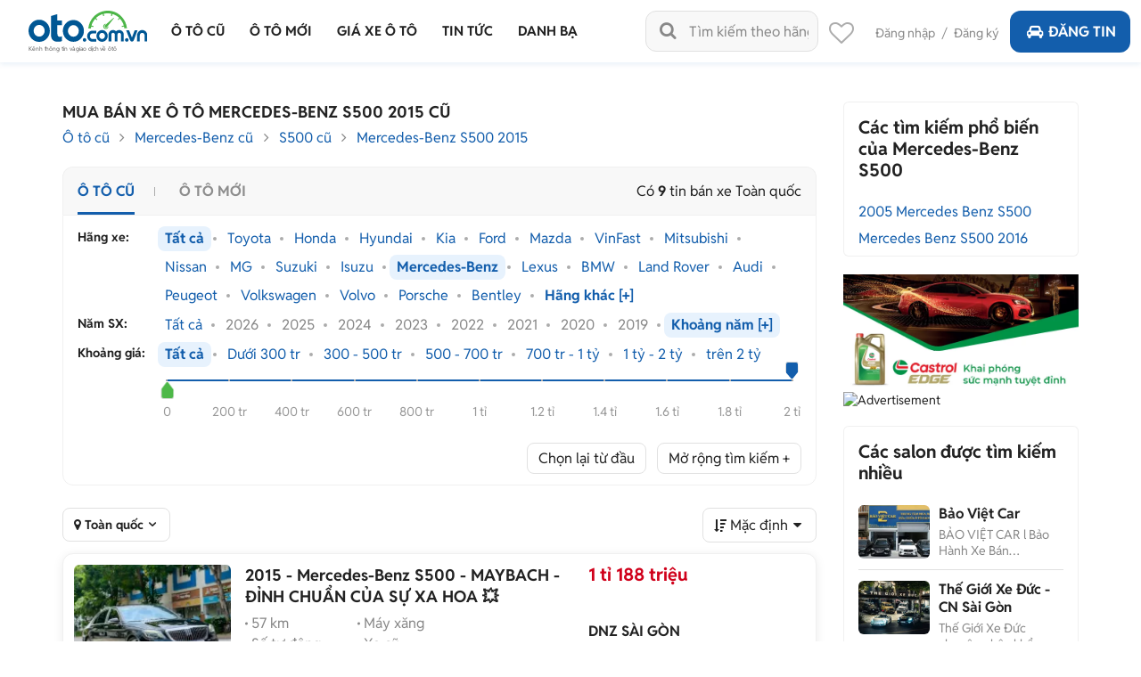

--- FILE ---
content_type: text/html; charset=utf-8
request_url: https://oto.com.vn/mua-ban-xe-mercedes-benz-s500-nam-2015
body_size: 51912
content:
<!DOCTYPE HTML PUBLIC "-//W3C//DTD XHTML 1.0 Transitional//EN" "http://www.w3.org/TR/xhtml1/DTD/xhtml1-transitional.dtd">
<html lang="vi" xmlns="http://www.w3.org/1999/xhtml">
<head>
    <meta http-equiv="Content-Type" content="text/html; charset=utf-8" />
    <link rel="SHORTCUT ICON" href="/favicon.ico?v=1" />
    <meta name="google-site-verification" content="ZISLFXP9puZFE1ujmE1c_gtCIsTX6NWvNdq9V0GYu-0" /><!--youtube verify-->
    <meta name="viewport" content="width=device-width" />
    <title>Mua bán Mercedes-Benz S500 2015 cũ uy tín giá rẻ tháng 1/2026</title>
    <meta name="keywords" content="Mercedes-Benz S500 2015, xe Mercedes-Benz S500 2015, mua xe Mercedes-Benz S500 2015, mua Mercedes-Benz S500 2015, bán Mercedes-Benz S500 2015" />
    <meta name="description" content="9 tin rao Mua bán xe Mercedes-Benz S500 2015 cũ giá tốt chính chủ. Giá ô tô Mercedes-Benz S500 2015 cũ được cập nhật liên tục, đa dạng phân khúc giá với nhiều ưu đãi hấp dẫn cho người dùng lựa chọn." />

    <link rel="canonical" href="https://oto.com.vn/mua-ban-xe-mercedes-benz-s500-nam-2015" />
    <link rel="alternate" href="https://m.oto.com.vn/mua-ban-xe-mercedes-benz-s500-nam-2015" media="only screen and (max-width: 640px)" /><link rel="alternate" href="https://m.oto.com.vn/mua-ban-xe-mercedes-benz-s500-nam-2015" media="handheld" />
    <link rel="next" href="/mua-ban-xe-mercedes-benz-s500-nam-2015/p2" />
    
        <meta name="robots" content="index, follow, noodp" />

    <meta property="fb:app_id" content="1619168438343676" />
    <meta property="fb:admins" content="1685868029" />
    <meta property="article:section" content="Auto, News" />
    <meta property="article:tag" content="Ô tô, Xe hơi" />
    <meta property="og:site_name" content="oto.com.vn" />
<meta property="og:title" content="Mua bán Mercedes-Benz S500 2015 cũ uy tín giá rẻ tháng 1/2026" />
<meta property="og:type" content="article" />
<meta property="og:description" content="9 tin rao Mua bán xe Mercedes-Benz S500 2015 cũ giá tốt chính chủ. Giá ô tô Mercedes-Benz S500 2015 cũ được cập nhật liên tục, đa dạng phân khúc giá với nhiều ưu đãi hấp dẫn cho người dùng lựa chọn." />
<meta property="og:url" content="https://oto.com.vn/mua-ban-xe-mercedes-benz-s500-nam-2015" />
<meta property="og:image" content="https://img1.oto.com.vn/crop/115x85/2025/10/19/3-d79f_wm.webp" />
<meta property="og:image:type" content="image/jpg" />
<meta property="og:image:width" content="620" />
<meta property="og:image:height" content="383" />
<meta name="twitter:card" content="summary" />
<meta name="twitter:site" content="@otocomvndvg" />
<meta name="twitter:title" content="Mua bán Mercedes-Benz S500 2015 cũ uy tín giá rẻ tháng 1/2026" />
<meta name="twitter:description" content="9 tin rao Mua bán xe Mercedes-Benz S500 2015 cũ giá tốt chính chủ. Giá ô tô Mercedes-Benz S500 2015 cũ được cập nhật liên tục, đa dạng phân khúc giá với nhiều ưu đãi hấp dẫn cho người dùng lựa chọn." />
<meta name="twitter:image" content="https://img1.oto.com.vn/crop/115x85/2025/10/19/3-d79f_wm.webp" />

    <meta name="p:domain_verify" content="61006787b124378683af5c15aba41d13" />
    <meta name="p:domain_verify" content="75e6c955fdb80a732ed0b943ddba7445" /><!--pinterest verify-->
    <meta name="format-detection" content="telephone=no" /> 
    <meta http-equiv="Content-Language" content="vi" />
    <meta name="language" content="Vietnamese,vn" />

    <meta http-equiv="x-dns-prefetch-control" content="on">
<link rel="dns-prefetch" href="https://img1.oto.com.vn" crossorigin=crossorigin />
<link rel="dns-prefetch" href="https://s1.oto.com.vn" crossorigin=crossorigin />
<link rel="dns-prefetch" href="https://www.google-analytics.com" crossorigin=crossorigin />
<link rel="dns-prefetch" href="https://www.googletagmanager.com" crossorigin=crossorigin />
<link rel="dns-prefetch" href="https://www.gstatic.com" crossorigin=crossorigin />
<link rel="dns-prefetch" href="https://pixel.adsafeprotected.com" crossorigin=crossorigin />
<link rel="dns-prefetch" href="https://static.adsafeprotected.com" crossorigin=crossorigin />
<link rel="dns-prefetch" href="https://connect.facebook.net" crossorigin=crossorigin />
<link rel="dns-prefetch" href="https://static.mepuzz.com" crossorigin=crossorigin />
    <script>
    !function (c) { "use strict"; function e(e, t, n, o) { var r, i, d = c.document, a = d.createElement("link"); i = t || (r = (d.body || d.getElementsByTagName("head")[0]).childNodes)[r.length - 1]; var f = d.styleSheets; if (o) for (var l in o) o.hasOwnProperty(l) && a.setAttribute(l, o[l]); a.rel = "stylesheet", a.href = e, a.media = "only x", function e(t) { if (d.body) return t(); setTimeout(function () { e(t) }) }(function () { i.parentNode.insertBefore(a, t ? i : i.nextSibling) }); var s = function (e) { for (var t = a.href, n = f.length; n--;)if (f[n].href === t) return e(); setTimeout(function () { s(e) }) }; function u() { a.addEventListener && a.removeEventListener("load", u), a.media = n || "all" } return a.addEventListener && a.addEventListener("load", u), (a.onloadcssdefined = s)(u), a } "undefined" != typeof exports ? exports.loadCSS = e : c.loadCSS = e }("undefined" != typeof global ? global : this);
</script>
<script>
    //var arrRegistrationFeeReduction = ["754", "2357", "749", "751", "2755", "2378", "767", "764", "739", "740", "122", "125", "913", "2234", "1548", "1509", "2900", "2901", "1849", "587", "594", "1969", "624", "618", "538", "541", "2419", "462", "2153", "2461", "2469", "2470", "2460", "104", "105", "2488", "2481", "2476", "2475", "2485", "2491", "2471", "1218", "1221", "2271", "2345"];
    var arrRegistrationFeeReduction = ["104", "105", "2460", "2461", "2469", "2470", "462", "2419", "538", "541", "587", "594", "618", "624", "1849", "1969", "2333", "2348", "3110", "739", "740", "749", "751", "754", "764", "767", "2357", "2378", "2755", "122", "125", "913", "2234", "2153", "2282", "1218", "1221", "2271", "2345", "2471", "2475", "2476", "2481", "2485", "2488", "2491", "2512", "1548", "1509", "1503", "2900", "2901"];
</script>
    <script rel="preload" as="script" src="https://staticfile.oto.com.vn/dist/web/scripts/jquery-1.7.1.min.js.gz?v=1"></script>

    <link rel="preload" as="style" onload="this.rel='stylesheet'" href="https://staticfile.oto.com.vn/dist/web/styles/font.min.css.gz?v=639046584010062450" />
    <link rel="preload" as="style" onload="this.rel='stylesheet'" href="https://staticfile.oto.com.vn/dist/web/styles/fontello.min.css.gz?v=639046584010062450" />

        <link rel="stylesheet" href="https://staticfile.oto.com.vn/dist/web/styles/common.min.css.gz?v=639046584010062450" />
    <link rel="stylesheet" href="https://staticfile.oto.com.vn/dist/web/styles/theme.min.css.gz?v=639046584010062450" />
    <link rel="stylesheet" href="https://staticfile.oto.com.vn/dist/web/styles/header-v2.min.css.gz?v=639046584010062450" />
    <link rel="stylesheet" href="https://staticfile.oto.com.vn/dist/web/styles/header-v3.min.css.gz?v=639046584010062450" />

    <link href="https://staticfile.oto.com.vn/dist/web/styles/footer.min.css.gz?v=639046584010062450" rel="preload" as="style" onload="this.rel='stylesheet'" />
    <link href="https://staticfile.oto.com.vn/dist/web/styles/bxhvalidateform.min.css.gz?v=1" rel="preload" as="style" onload="this.rel='stylesheet'" />
    <link rel="preload" as="style" onload="this.rel='stylesheet'" href="https://staticfile.oto.com.vn/dist/web/styles/style_login.min.css.gz?v=639046584010062450" />
    <link rel="preload" as="style" onload="this.rel='stylesheet'" href="https://staticfile.oto.com.vn/dist/web/styles/chosen.min.css.gz?v=1" />
    <link href="https://staticfile.oto.com.vn/dist/web/styles/css-boxright.min.css.gz?v=639046584010062450" rel="preload" as="style" onload="this.rel='stylesheet'" />

    <link rel="preload" as="style" onload="this.rel='stylesheet'" href="https://staticfile.oto.com.vn/dist/web/styles/logo-car.min.css.gz?v=639046584010062450" />

    <link rel="preload" as="style" onload="this.rel='stylesheet'" href="https://staticfile.oto.com.vn/dist/web/styles/listing-v2.min.css.gz?v=639046584010062450" />
    <link rel="preload" as="style" onload="this.rel='stylesheet'" href="https://staticfile.oto.com.vn/dist/web/styles/listing-v3.min.css.gz?v=639046584010062450" />
    <link rel="preload" as="style" onload="this.rel='stylesheet'" href="https://staticfile.oto.com.vn/dist/web/styles/filter-v2.min.css.gz?v=639046584010062450" />

    <link href="https://staticfile.oto.com.vn/dist/web/styles/nouislider.min.css.gz?v=639046584010062450" rel="stylesheet" media="print" onload="this.media='all'; this.onload=null;" type="text/css" />

    <link rel="stylesheet" href="https://staticfile.oto.com.vn/dist/web/styles/list-news-video.min.css.gz?v=639046584010062450" />
    <link rel="stylesheet" href="https://staticfile.oto.com.vn/dist/web/styles/detail-news-video.min.css.gz?v=639046584010062450" />

    <link href="https://staticfile.oto.com.vn/dist/web/styles/style-popup.min.css.gz?v=639046584010062450" rel="stylesheet" media="print" onload="this.media='all'; this.onload=null;" type="text/css" />
    <!--Begin UpdateCssListTinrao-->

    <link rel="stylesheet" media="print" onload="this.media='all'; this.onload=null;" type="text/css" href="https://staticfile.oto.com.vn/dist/web/styles/collap-panel.min.css.gz?v=639046584010062450" />
    <link rel="stylesheet" href="https://staticfile.oto.com.vn/dist/web/styles/slide-car.min.css.gz?v=639046584010062450" />
    <script src="https://staticfile.oto.com.vn/dist/web/scripts/nouislider.min.js.gz?v=1" defer></script>
    <script src="https://staticfile.oto.com.vn/dist/web/scripts/list_auto.min.js.gz?v=639046584010062450" defer></script>

    <script src='https://staticfile.oto.com.vn/dist/web/scripts/voucher.min.js.gz?v=639046584010062450' defer></script>
    <script src="https://staticfile.oto.com.vn/dist/web/scripts/filter-search-v2.min.js.gz?v=639046584010062450" defer></script>

    <link rel="preload" as="style" onload="this.rel='stylesheet'" href="https://staticfile.oto.com.vn/dist/web/styles/background_image.min.css.gz?v=639046584010062450" />
    <link rel="preload" as="style" onload="this.rel='stylesheet'" href="https://staticfile.oto.com.vn/dist/web/styles/listtinrao_dev.min.css.gz?v=639046584010062450" />
    <!--End UpdateCssListTinrao-->
    

        <link rel="stylesheet" href="https://staticfile.oto.com.vn/dist/web/styles/swiper.min.css.gz?v=1" />
    <link rel="stylesheet" href="https://staticfile.oto.com.vn/dist/web/styles/dev-2.0.min.css.gz?v=639046584010062450" />
    <link href="https://staticfile.oto.com.vn/dist/web/styles/custom.min.css.gz?v=639046584010062450" rel="stylesheet" />
    <link href="https://staticfile.oto.com.vn/dist/web/styles/header-dev.min.css.gz?v=639046584010062450" rel="stylesheet" />
    <link rel="preload" as="style" onload="this.rel='stylesheet'" href="https://staticfile.oto.com.vn/dist/web/styles/bn-camp.min.css.gz?v=639046584010062450" />
    <style>
        .detail .boxLead {
            display: none
        }
    </style>
    

    <script>
        var isNewSession = 'True';
        isNewSession = isNewSession == 'True' ? true : false;
    </script>
    <script>
        var domainCookie = 'https://oto.com.vn';
        var productId = '0';
        var userId = '';
        var websiteDomain = 'https://oto.com.vn';
        var domainOfCookieName = '.oto.com.vn';
        var MakeAndModelData = [];
    </script>
    
    
        <script>
            (function (w, d, s, l, i) {
                w[l] = w[l] || []; w[l].push({
                    'gtm.start':
                        new Date().getTime(), event: 'gtm.js'
                }); var f = d.getElementsByTagName(s)[0],
                    j = d.createElement(s), dl = l != 'dataLayer' ? '&l=' + l : ''; j.async = true; j.src =
                        'https://www.googletagmanager.com/gtm.js?id=' + i + dl; f.parentNode.insertBefore(j, f);
            })(window, document, 'script', 'dataLayer', 'GTM-WG53MB6');</script>
        <!-- Google tag (gtag.js) - google tracking - BingoNguyen -->
        <script async src="https://www.googletagmanager.com/gtag/js?id=AW-812988619">
        </script>
        <script>
            window.dataLayer = window.dataLayer || [];
            function gtag() { dataLayer.push(arguments); }
            gtag('js', new Date());

            gtag('config', 'AW-812988619');
        </script>

</head>
<body>
    

    
        <noscript>
            <iframe src="https://www.googletagmanager.com/ns.html?id=GTM-WG53MB6"
                    height="0" width="0" style="display:none;visibility:hidden"></iframe>
        </noscript>

    <noscript><img height="1" width="1" alt="fb pixel" style="display:none" src="https://www.facebook.com/tr?id=1854420384783152&amp;ev=PixelInitialized" /></noscript>
    <div id="fb-root"></div>
    <div class="pagewrap subpage">
        <script>var page = 'isList';</script>
        

<link href="https://staticfile.oto.com.vn/dist/web/styles/menu-v2.min.css.gz?v=639046584010062450" rel="stylesheet" />

<input type="hidden" id="hddShortModelName" value="s500" />
<input type="hidden" id="hddPageId" value="3" />

<div class="header-fix" id="header-container">
    <div class="header">
        <!--navi top-->
        <div class="navi">
            <a class="logo" href="/">
                    <p class="slogan">Kênh thông tin và giao dịch về ôtô </p>
            </a>

            <div class="container">
                <ul class="menu">
                    <li class="menu-car">
                        <a href="/mua-ban-xe" data-key="/mua-ban-xe" title="Mua bán xe ô tô cũ">
                            <p>Ô tô cũ</p>
                        </a>
                    </li>
                    <li>
                        <a href="/mua-ban-xe-moi" data-key="/mua-ban-xe-moi" title="Mua bán ô tô mới" rel="nofollow">
                            <p>Ô tô mới</p>
                        </a>
                    </li>
                    <li class="menu-price">
                        <a href="/bang-gia-xe-o-to" data-key="/bang-gia-xe-o-to" title="Bảng giá xe ô tô">
                            <p>Giá xe ô tô</p>
                        </a>
                        

<div class="sub-menu" id="menu-article-price">
        <ul>
            <li class=" ">
                <a href="/bang-gia-xe-o-to-bmw-moi-nhat" data-key="/bang-gia-xe-o-to-bmw-moi-nhat">BMW</a>
                <div class="sub-menu-2">
                    <ul>
                        <li> <a href="/bang-gia-xe-o-to-bmw-218i-moi-nhat" data-key="/bang-gia-xe-o-to-bmw-218i-moi-nhat">BMW 218i</a></li>
                        <li> <a href="/bang-gia-xe-o-to-bmw-320i-moi-nhat" data-key="/bang-gia-xe-o-to-bmw-320i-moi-nhat">BMW 320i</a></li>
                        <li> <a href="/bang-gia-xe-o-to-bmw-330i-moi-nhat" data-key="/bang-gia-xe-o-to-bmw-330i-moi-nhat">BMW 330i</a></li>
                        <li> <a href="/bang-gia-xe-o-to-bmw-420i-moi-nhat" data-key="/bang-gia-xe-o-to-bmw-420i-moi-nhat">BMW 420i</a></li>
                        <li> <a href="/bang-gia-xe-o-to-bmw-430i-convertible-moi-nhat" data-key="/bang-gia-xe-o-to-bmw-430i-convertible-moi-nhat">BMW 430i Convertible</a></li>
                        <li> <a href="/bang-gia-xe-o-to-bmw-520i-moi-nhat" data-key="/bang-gia-xe-o-to-bmw-520i-moi-nhat">BMW 520i</a></li>
                        <li> <a href="/bang-gia-xe-o-to-bmw-530i-moi-nhat" data-key="/bang-gia-xe-o-to-bmw-530i-moi-nhat">BMW 530i</a></li>
                        <li> <a href="/bang-gia-xe-o-to-bmw-730li-moi-nhat" data-key="/bang-gia-xe-o-to-bmw-730li-moi-nhat">BMW 730Li</a></li>
                        <li> <a href="/bang-gia-xe-o-to-bmw-735i-moi-nhat" data-key="/bang-gia-xe-o-to-bmw-735i-moi-nhat">BMW 735i</a></li>
                        <li> <a href="/bang-gia-xe-o-to-bmw-740i-moi-nhat" data-key="/bang-gia-xe-o-to-bmw-740i-moi-nhat">BMW 740i</a></li>
                        <li> <a href="/bang-gia-xe-o-to-bmw-740li-moi-nhat" data-key="/bang-gia-xe-o-to-bmw-740li-moi-nhat">BMW 740Li</a></li>
                        <li> <a href="/bang-gia-xe-o-to-bmw-x1-moi-nhat" data-key="/bang-gia-xe-o-to-bmw-x1-moi-nhat">BMW X1</a></li>
                        <li> <a href="/bang-gia-xe-o-to-bmw-x3-moi-nhat" data-key="/bang-gia-xe-o-to-bmw-x3-moi-nhat">BMW X3</a></li>
                        <li> <a href="/bang-gia-xe-o-to-bmw-x4-moi-nhat" data-key="/bang-gia-xe-o-to-bmw-x4-moi-nhat">BMW X4</a></li>
                        <li> <a href="/bang-gia-xe-o-to-bmw-x5-moi-nhat" data-key="/bang-gia-xe-o-to-bmw-x5-moi-nhat">BMW X5</a></li>
                        <li> <a href="/bang-gia-xe-o-to-bmw-x6-moi-nhat" data-key="/bang-gia-xe-o-to-bmw-x6-moi-nhat">BMW X6</a></li>
                        <li> <a href="/bang-gia-xe-o-to-bmw-x7-moi-nhat" data-key="/bang-gia-xe-o-to-bmw-x7-moi-nhat">BMW X7</a></li>
                        <li> <a href="/bang-gia-xe-o-to-bmw-xm-moi-nhat" data-key="/bang-gia-xe-o-to-bmw-xm-moi-nhat">BMW XM</a></li>
                        <li> <a href="/bang-gia-xe-o-to-bmw-z4-sdrive30i-moi-nhat" data-key="/bang-gia-xe-o-to-bmw-z4-sdrive30i-moi-nhat">BMW Z4 sDrive30i</a></li>
                    </ul>
                </div>

            </li>
            <li class=" ">
                <a href="/bang-gia-xe-o-to-byd-moi-nhat" data-key="/bang-gia-xe-o-to-byd-moi-nhat">BYD</a>
                <div class="sub-menu-2">
                    <ul>
                        <li> <a href="/bang-gia-xe-o-to-byd-atto-2-moi-nhat" data-key="/bang-gia-xe-o-to-byd-atto-2-moi-nhat">BYD Atto 2</a></li>
                        <li> <a href="/bang-gia-xe-o-to-byd-atto-3-moi-nhat" data-key="/bang-gia-xe-o-to-byd-atto-3-moi-nhat">BYD Atto 3</a></li>
                        <li> <a href="/bang-gia-xe-o-to-byd-dolphin-moi-nhat" data-key="/bang-gia-xe-o-to-byd-dolphin-moi-nhat">BYD Dolphin</a></li>
                        <li> <a href="/bang-gia-xe-o-to-byd-han-moi-nhat" data-key="/bang-gia-xe-o-to-byd-han-moi-nhat">BYD Han</a></li>
                        <li> <a href="/bang-gia-xe-o-to-byd-m6-moi-nhat" data-key="/bang-gia-xe-o-to-byd-m6-moi-nhat">BYD M6</a></li>
                        <li> <a href="/bang-gia-xe-o-to-byd-seal-moi-nhat" data-key="/bang-gia-xe-o-to-byd-seal-moi-nhat">BYD Seal</a></li>
                        <li> <a href="/bang-gia-xe-o-to-byd-sealion-6-moi-nhat" data-key="/bang-gia-xe-o-to-byd-sealion-6-moi-nhat">BYD Sealion 6</a></li>
                        <li> <a href="/bang-gia-xe-o-to-byd-sealion-8-moi-nhat" data-key="/bang-gia-xe-o-to-byd-sealion-8-moi-nhat">BYD Sealion 8</a></li>
                    </ul>
                </div>

            </li>
            <li class=" ">
                <a href="/bang-gia-xe-o-to-ford-moi-nhat" data-key="/bang-gia-xe-o-to-ford-moi-nhat">Ford</a>
                <div class="sub-menu-2">
                    <ul>
                        <li> <a href="/bang-gia-xe-o-to-ford-escape-moi-nhat" data-key="/bang-gia-xe-o-to-ford-escape-moi-nhat">Ford Escape</a></li>
                        <li> <a href="/bang-gia-xe-o-to-ford-everest-moi-nhat" data-key="/bang-gia-xe-o-to-ford-everest-moi-nhat">Ford Everest</a></li>
                        <li> <a href="/bang-gia-xe-o-to-ford-evos-moi-nhat" data-key="/bang-gia-xe-o-to-ford-evos-moi-nhat">Ford Evos</a></li>
                        <li> <a href="/bang-gia-xe-o-to-ford-explorer-moi-nhat" data-key="/bang-gia-xe-o-to-ford-explorer-moi-nhat">Ford Explorer</a></li>
                        <li> <a href="/bang-gia-xe-o-to-ford-f-150-moi-nhat" data-key="/bang-gia-xe-o-to-ford-f-150-moi-nhat">Ford F-150</a></li>
                        <li> <a href="/bang-gia-xe-o-to-ford-fiesta-moi-nhat" data-key="/bang-gia-xe-o-to-ford-fiesta-moi-nhat">Ford Fiesta</a></li>
                        <li> <a href="/bang-gia-xe-o-to-ford-mustang-moi-nhat" data-key="/bang-gia-xe-o-to-ford-mustang-moi-nhat">Ford Mustang</a></li>
                        <li> <a href="/bang-gia-xe-o-to-ford-ranger-moi-nhat" data-key="/bang-gia-xe-o-to-ford-ranger-moi-nhat">Ford Ranger</a></li>
                        <li> <a href="/bang-gia-xe-o-to-ford-ranger-raptor-moi-nhat" data-key="/bang-gia-xe-o-to-ford-ranger-raptor-moi-nhat">Ford Ranger Raptor</a></li>
                        <li> <a href="/bang-gia-xe-o-to-ford-territory-moi-nhat" data-key="/bang-gia-xe-o-to-ford-territory-moi-nhat">Ford Territory</a></li>
                        <li> <a href="/bang-gia-xe-o-to-ford-tourneo-moi-nhat" data-key="/bang-gia-xe-o-to-ford-tourneo-moi-nhat">Ford Tourneo</a></li>
                        <li> <a href="/bang-gia-xe-o-to-ford-transit-moi-nhat" data-key="/bang-gia-xe-o-to-ford-transit-moi-nhat">Ford Transit</a></li>
                    </ul>
                </div>

            </li>
            <li class=" ">
                <a href="/bang-gia-xe-o-to-honda-moi-nhat" data-key="/bang-gia-xe-o-to-honda-moi-nhat">Honda</a>
                <div class="sub-menu-2">
                    <ul>
                        <li> <a href="/bang-gia-xe-o-to-honda-accord-moi-nhat" data-key="/bang-gia-xe-o-to-honda-accord-moi-nhat">Honda Accord</a></li>
                        <li> <a href="/bang-gia-xe-o-to-honda-brio-moi-nhat" data-key="/bang-gia-xe-o-to-honda-brio-moi-nhat">Honda Brio</a></li>
                        <li> <a href="/bang-gia-xe-o-to-honda-br-v-moi-nhat" data-key="/bang-gia-xe-o-to-honda-br-v-moi-nhat">Honda BR-V</a></li>
                        <li> <a href="/bang-gia-xe-o-to-honda-city-moi-nhat" data-key="/bang-gia-xe-o-to-honda-city-moi-nhat">Honda City</a></li>
                        <li> <a href="/bang-gia-xe-o-to-honda-civic-moi-nhat" data-key="/bang-gia-xe-o-to-honda-civic-moi-nhat">Honda Civic</a></li>
                        <li> <a href="/bang-gia-xe-o-to-honda-civic-type-r-moi-nhat" data-key="/bang-gia-xe-o-to-honda-civic-type-r-moi-nhat">Honda Civic Type R</a></li>
                        <li> <a href="/bang-gia-xe-o-to-honda-cr-v-moi-nhat" data-key="/bang-gia-xe-o-to-honda-cr-v-moi-nhat">Honda CR-V</a></li>
                        <li> <a href="/bang-gia-xe-o-to-honda-hr-v-moi-nhat" data-key="/bang-gia-xe-o-to-honda-hr-v-moi-nhat">Honda HR-V</a></li>
                    </ul>
                </div>

            </li>
            <li class=" ">
                <a href="/bang-gia-xe-o-to-hyundai-moi-nhat" data-key="/bang-gia-xe-o-to-hyundai-moi-nhat">Hyundai</a>
                <div class="sub-menu-2">
                    <ul>
                        <li> <a href="/bang-gia-xe-o-to-hyundai-accent-moi-nhat" data-key="/bang-gia-xe-o-to-hyundai-accent-moi-nhat">Hyundai Accent</a></li>
                        <li> <a href="/bang-gia-xe-o-to-hyundai-creta-moi-nhat" data-key="/bang-gia-xe-o-to-hyundai-creta-moi-nhat">Hyundai Creta</a></li>
                        <li> <a href="/bang-gia-xe-o-to-hyundai-custin-moi-nhat" data-key="/bang-gia-xe-o-to-hyundai-custin-moi-nhat">Hyundai Custin</a></li>
                        <li> <a href="/bang-gia-xe-o-to-hyundai-elantra-moi-nhat" data-key="/bang-gia-xe-o-to-hyundai-elantra-moi-nhat">Hyundai Elantra</a></li>
                        <li> <a href="/bang-gia-xe-o-to-hyundai-grand-i10-moi-nhat" data-key="/bang-gia-xe-o-to-hyundai-grand-i10-moi-nhat">Hyundai Grand i10</a></li>
                        <li> <a href="/bang-gia-xe-o-to-hyundai-loniq-5-moi-nhat" data-key="/bang-gia-xe-o-to-hyundai-loniq-5-moi-nhat">Hyundai Ioniq 5</a></li>
                        <li> <a href="/bang-gia-xe-o-to-hyundai-palisade-moi-nhat" data-key="/bang-gia-xe-o-to-hyundai-palisade-moi-nhat">Hyundai Palisade</a></li>
                        <li> <a href="/bang-gia-xe-o-to-hyundai-santa-fe-moi-nhat" data-key="/bang-gia-xe-o-to-hyundai-santa-fe-moi-nhat">Hyundai SantaFe</a></li>
                        <li> <a href="/bang-gia-xe-o-to-hyundai-solati-moi-nhat" data-key="/bang-gia-xe-o-to-hyundai-solati-moi-nhat">Hyundai Solati</a></li>
                        <li> <a href="/bang-gia-xe-o-to-hyundai-stargazer-moi-nhat" data-key="/bang-gia-xe-o-to-hyundai-stargazer-moi-nhat">Hyundai Stargazer</a></li>
                        <li> <a href="/bang-gia-xe-o-to-hyundai-tucson-moi-nhat" data-key="/bang-gia-xe-o-to-hyundai-tucson-moi-nhat">Hyundai Tucson</a></li>
                        <li> <a href="/bang-gia-xe-o-to-hyundai-venue-moi-nhat" data-key="/bang-gia-xe-o-to-hyundai-venue-moi-nhat">Hyundai Venue</a></li>
                    </ul>
                </div>

            </li>
            <li class=" ">
                <a href="/bang-gia-xe-o-to-isuzu-moi-nhat" data-key="/bang-gia-xe-o-to-isuzu-moi-nhat">Isuzu</a>
                <div class="sub-menu-2">
                    <ul>
                        <li> <a href="/bang-gia-xe-o-to-isuzu-d-max-moi-nhat" data-key="/bang-gia-xe-o-to-isuzu-d-max-moi-nhat">Isuzu D-Max</a></li>
                        <li> <a href="/bang-gia-xe-o-to-isuzu-mu-x-moi-nhat" data-key="/bang-gia-xe-o-to-isuzu-mu-x-moi-nhat">Isuzu mu-X</a></li>
                        <li> <a href="/bang-gia-xe-o-to-isuzu-qkr-moi-nhat" data-key="/bang-gia-xe-o-to-isuzu-qkr-moi-nhat">Isuzu QKR</a></li>
                    </ul>
                </div>

            </li>
            <li class=" ">
                <a href="/bang-gia-xe-o-to-kia-moi-nhat" data-key="/bang-gia-xe-o-to-kia-moi-nhat">KIA</a>
                <div class="sub-menu-2">
                    <ul>
                        <li> <a href="/bang-gia-xe-o-to-kia-carens-moi-nhat" data-key="/bang-gia-xe-o-to-kia-carens-moi-nhat">KIA Carens</a></li>
                        <li> <a href="/bang-gia-xe-o-to-kia-carnival-moi-nhat" data-key="/bang-gia-xe-o-to-kia-carnival-moi-nhat">KIA Carnival</a></li>
                        <li> <a href="/bang-gia-xe-o-to-kia-ev6-moi-nhat" data-key="/bang-gia-xe-o-to-kia-ev6-moi-nhat">KIA EV6</a></li>
                        <li> <a href="/bang-gia-xe-o-to-kia-k3-moi-nhat" data-key="/bang-gia-xe-o-to-kia-k3-moi-nhat">KIA K3</a></li>
                        <li> <a href="/bang-gia-xe-o-to-kia-k5-moi-nhat" data-key="/bang-gia-xe-o-to-kia-k5-moi-nhat">KIA K5</a></li>
                        <li> <a href="/bang-gia-xe-o-to-kia-morning-moi-nhat" data-key="/bang-gia-xe-o-to-kia-morning-moi-nhat">KIA Morning</a></li>
                        <li> <a href="/bang-gia-xe-o-to-kia-rondo-moi-nhat" data-key="/bang-gia-xe-o-to-kia-rondo-moi-nhat">KIA Rondo</a></li>
                        <li> <a href="/bang-gia-xe-o-to-kia-seltos-moi-nhat" data-key="/bang-gia-xe-o-to-kia-seltos-moi-nhat">KIA Seltos</a></li>
                        <li> <a href="/bang-gia-xe-o-to-kia-soluto-moi-nhat" data-key="/bang-gia-xe-o-to-kia-soluto-moi-nhat">KIA Soluto</a></li>
                        <li> <a href="/bang-gia-xe-o-to-kia-sonet-moi-nhat" data-key="/bang-gia-xe-o-to-kia-sonet-moi-nhat">KIA Sonet</a></li>
                        <li> <a href="/bang-gia-xe-o-to-kia-sorento-moi-nhat" data-key="/bang-gia-xe-o-to-kia-sorento-moi-nhat">KIA Sorento</a></li>
                        <li> <a href="/bang-gia-xe-o-to-kia-sportage-moi-nhat" data-key="/bang-gia-xe-o-to-kia-sportage-moi-nhat">KIA Sportage</a></li>
                        <li> <a href="/bang-gia-xe-o-to-kia-telluride-moi-nhat" data-key="/bang-gia-xe-o-to-kia-telluride-moi-nhat">KIA Telluride</a></li>
                    </ul>
                </div>

            </li>
            <li class=" ">
                <a href="/bang-gia-xe-o-to-lexus-moi-nhat" data-key="/bang-gia-xe-o-to-lexus-moi-nhat">Lexus</a>
                <div class="sub-menu-2">
                    <ul>
                        <li> <a href="/bang-gia-xe-o-to-lexus-es-250-moi-nhat" data-key="/bang-gia-xe-o-to-lexus-es-250-moi-nhat">Lexus ES 250</a></li>
                        <li> <a href="/bang-gia-xe-o-to-lexus-es-300h-moi-nhat" data-key="/bang-gia-xe-o-to-lexus-es-300h-moi-nhat">Lexus ES 300h</a></li>
                        <li> <a href="/bang-gia-xe-o-to-lexus-gx-460-moi-nhat" data-key="/bang-gia-xe-o-to-lexus-gx-460-moi-nhat">Lexus GX 460</a></li>
                        <li> <a href="/bang-gia-xe-o-to-lexus-gx-550-moi-nhat" data-key="/bang-gia-xe-o-to-lexus-gx-550-moi-nhat">Lexus GX 550</a></li>
                        <li> <a href="/bang-gia-xe-o-to-lexus-is-300-moi-nhat" data-key="/bang-gia-xe-o-to-lexus-is-300-moi-nhat">Lexus IS 300</a></li>
                        <li> <a href="/bang-gia-xe-o-to-lexus-lm-350-moi-nhat" data-key="/bang-gia-xe-o-to-lexus-lm-350-moi-nhat">Lexus LM 350</a></li>
                        <li> <a href="/bang-gia-xe-o-to-lexus-lm-500h-moi-nhat" data-key="/bang-gia-xe-o-to-lexus-lm-500h-moi-nhat">Lexus LM 500h</a></li>
                        <li> <a href="/bang-gia-xe-o-to-lexus-ls-500-moi-nhat" data-key="/bang-gia-xe-o-to-lexus-ls-500-moi-nhat">Lexus LS 500</a></li>
                        <li> <a href="/bang-gia-xe-o-to-lexus-570-moi-nhat" data-key="/bang-gia-xe-o-to-lexus-570-moi-nhat">Lexus LX 570</a></li>
                        <li> <a href="/bang-gia-xe-o-to-lexus-lx-600-moi-nhat" data-key="/bang-gia-xe-o-to-lexus-lx-600-moi-nhat">Lexus LX 600</a></li>
                        <li> <a href="/bang-gia-xe-o-to-lexus-nx-300-moi-nhat" data-key="/bang-gia-xe-o-to-lexus-nx-300-moi-nhat">Lexus NX 300</a></li>
                        <li> <a href="/bang-gia-xe-o-to-lexus-nx-350-moi-nhat" data-key="/bang-gia-xe-o-to-lexus-nx-350-moi-nhat">Lexus NX 350</a></li>
                        <li> <a href="/bang-gia-xe-o-to-lexus-rc-300-moi-nhat" data-key="/bang-gia-xe-o-to-lexus-rc-300-moi-nhat">Lexus RC 300</a></li>
                        <li> <a href="/bang-gia-xe-o-to-lexus-rx-300-moi-nhat" data-key="/bang-gia-xe-o-to-lexus-rx-300-moi-nhat">Lexus RX 300</a></li>
                        <li> <a href="/bang-gia-xe-o-to-lexus-rx-350-moi-nhat" data-key="/bang-gia-xe-o-to-lexus-rx-350-moi-nhat">Lexus RX 350</a></li>
                        <li> <a href="/bang-gia-xe-o-to-lexus-rx-500h-f-sport-performance-moi-nhat" data-key="/bang-gia-xe-o-to-lexus-rx-500h-f-sport-performance-moi-nhat">Lexus RX 500h F Sport Performance</a></li>
                    </ul>
                </div>

            </li>
            <li class=" ">
                <a href="/bang-gia-xe-o-to-mazda-moi-nhat" data-key="/bang-gia-xe-o-to-mazda-moi-nhat">Mazda</a>
                <div class="sub-menu-2">
                    <ul>
                        <li> <a href="/bang-gia-xe-o-to-mazda-2-moi-nhat" data-key="/bang-gia-xe-o-to-mazda-2-moi-nhat">Mazda 2</a></li>
                        <li> <a href="/bang-gia-xe-o-to-mazda-3-moi-nhat" data-key="/bang-gia-xe-o-to-mazda-3-moi-nhat">Mazda 3</a></li>
                        <li> <a href="/bang-gia-xe-o-to-mazda-6-moi-nhat" data-key="/bang-gia-xe-o-to-mazda-6-moi-nhat">Mazda 6</a></li>
                        <li> <a href="/bang-gia-xe-o-to-mazda-bt-50-moi-nhat" data-key="/bang-gia-xe-o-to-mazda-bt-50-moi-nhat">Mazda BT50</a></li>
                        <li> <a href="/bang-gia-xe-o-to-mazda-cx-3-moi-nhat" data-key="/bang-gia-xe-o-to-mazda-cx-3-moi-nhat">Mazda CX-3</a></li>
                        <li> <a href="/bang-gia-xe-o-to-mazda-cx-30-moi-nhat" data-key="/bang-gia-xe-o-to-mazda-cx-30-moi-nhat">Mazda CX-30</a></li>
                        <li> <a href="/bang-gia-xe-o-to-mazda-cx-5-moi-nhat" data-key="/bang-gia-xe-o-to-mazda-cx-5-moi-nhat">Mazda CX5</a></li>
                        <li> <a href="/bang-gia-xe-o-to-mazda-cx-8-moi-nhat" data-key="/bang-gia-xe-o-to-mazda-cx-8-moi-nhat">Mazda CX-8</a></li>
                    </ul>
                </div>

            </li>
            <li class=" ">
                <a href="/bang-gia-xe-o-to-mercedes-benz-moi-nhat" data-key="/bang-gia-xe-o-to-mercedes-benz-moi-nhat">Mercedes-Benz</a>
                <div class="sub-menu-2">
                    <ul>
                        <li> <a href="/bang-gia-xe-o-to-mercedes-benz-maybach-s450-moi-nhat" data-key="/bang-gia-xe-o-to-mercedes-benz-maybach-s450-moi-nhat">Mercedes Maybach S450 4Matic</a></li>
                        <li> <a href="/bang-gia-xe-o-to-mercedes-amg-c43-4matic-moi-nhat" data-key="/bang-gia-xe-o-to-mercedes-amg-c43-4matic-moi-nhat">Mercedes-AMG C 43 4Matic</a></li>
                        <li> <a href="/bang-gia-xe-o-to-mercedes-amg-c63-s-e-performance-moi-nhat" data-key="/bang-gia-xe-o-to-mercedes-amg-c63-s-e-performance-moi-nhat">Mercedes-AMG C 63 S E Performance</a></li>
                        <li> <a href="/bang-gia-xe-o-to-mercedes-amg-g-63-moi-nhat" data-key="/bang-gia-xe-o-to-mercedes-amg-g-63-moi-nhat">Mercedes-AMG G 63</a></li>
                        <li> <a href="/bang-gia-xe-o-to-mercedes-amg-glb-35-4-matic-moi-nhat" data-key="/bang-gia-xe-o-to-mercedes-amg-glb-35-4-matic-moi-nhat">Mercedes-AMG GLB 35 4MATIC</a></li>
                        <li> <a href="/bang-gia-xe-o-to-mercedes-amg-gle-53-4matic-coupe-moi-nhat" data-key="/bang-gia-xe-o-to-mercedes-amg-gle-53-4matic-coupe-moi-nhat">Mercedes-AMG GLE 53 4MATIC + Coupé</a></li>
                        <li> <a href="/bang-gia-xe-o-to-mercedes-amg-sl43-moi-nhat" data-key="/bang-gia-xe-o-to-mercedes-amg-sl43-moi-nhat">Mercedes-AMG SL 43</a></li>
                        <li> <a href="/bang-gia-xe-o-to-mercedes-amg-sl63-se-performance-moi-nhat" data-key="/bang-gia-xe-o-to-mercedes-amg-sl63-se-performance-moi-nhat">Mercedes-AMG SL 63 S E Performance</a></li>
                        <li> <a href="/bang-gia-xe-o-to-mercedes-benz-c-200-avantgarde-moi-nhat" data-key="/bang-gia-xe-o-to-mercedes-benz-c-200-avantgarde-moi-nhat">Mercedes-Benz C 200 Avantgarde</a></li>
                        <li> <a href="/bang-gia-xe-o-to-mercedes-benz-c300-moi-nhat" data-key="/bang-gia-xe-o-to-mercedes-benz-c300-moi-nhat">Mercedes-Benz C 300 AMG</a></li>
                        <li> <a href="/bang-gia-xe-o-to-mercedes-benz-e180-moi-nhat" data-key="/bang-gia-xe-o-to-mercedes-benz-e180-moi-nhat">Mercedes-Benz E 180</a></li>
                        <li> <a href="/bang-gia-xe-o-to-mercedes-benz-e200-exclusive-moi-nhat" data-key="/bang-gia-xe-o-to-mercedes-benz-e200-exclusive-moi-nhat">Mercedes-Benz E 200 Exclusive</a></li>
                        <li> <a href="/bang-gia-xe-o-to-mercedes-benz-e300-amg-moi-nhat" data-key="/bang-gia-xe-o-to-mercedes-benz-e300-amg-moi-nhat">Mercedes-Benz E 300 AMG</a></li>
                        <li> <a href="/bang-gia-xe-o-to-mercedes-benz-eqb-250-moi-nhat" data-key="/bang-gia-xe-o-to-mercedes-benz-eqb-250-moi-nhat">Mercedes-Benz EQB 250+</a></li>
                        <li> <a href="/bang-gia-xe-o-to-mercedes-benz-eqe-moi-nhat" data-key="/bang-gia-xe-o-to-mercedes-benz-eqe-moi-nhat">Mercedes-Benz EQE 500 4Matic</a></li>
                        <li> <a href="/bang-gia-xe-o-to-mercedes-benz-eqs-moi-nhat" data-key="/bang-gia-xe-o-to-mercedes-benz-eqs-moi-nhat">Mercedes-Benz EQS</a></li>
                        <li> <a href="/bang-gia-xe-o-to-mercedes-ben-eqs-500-4matic-moi-nhat" data-key="/bang-gia-xe-o-to-mercedes-ben-eqs-500-4matic-moi-nhat">Mercedes-Benz EQS 500 4Matic</a></li>
                        <li> <a href="/bang-gia-xe-o-to-mercedes-benz-glb-moi-nhat" data-key="/bang-gia-xe-o-to-mercedes-benz-glb-moi-nhat">Mercedes-Benz GLB 200 AMG</a></li>
                        <li> <a href="/bang-gia-xe-o-to-mercedes-benz-glc-200-moi-nhat" data-key="/bang-gia-xe-o-to-mercedes-benz-glc-200-moi-nhat">Mercedes-Benz GLC 200</a></li>
                        <li> <a href="/bang-gia-xe-o-to-mercedes-benz-glc-200-4matic-moi-nhat" data-key="/bang-gia-xe-o-to-mercedes-benz-glc-200-4matic-moi-nhat">Mercedes-Benz GLC 200 4Matic</a></li>
                        <li> <a href="/bang-gia-xe-o-to-mercedes-benz-glc-250-moi-nhat" data-key="/bang-gia-xe-o-to-mercedes-benz-glc-250-moi-nhat">Mercedes-Benz GLC 250</a></li>
                        <li> <a href="/bang-gia-xe-o-to-mercedes-benz-glc-300-moi-nhat" data-key="/bang-gia-xe-o-to-mercedes-benz-glc-300-moi-nhat">Mercedes-Benz GLC 300 4MATIC</a></li>
                        <li> <a href="/bang-gia-xe-o-to-mercedes-benz-gls-450-4matic-moi-nhat" data-key="/bang-gia-xe-o-to-mercedes-benz-gls-450-4matic-moi-nhat">Mercedes-Benz GLS 450 4Matic</a></li>
                        <li> <a href="/bang-gia-xe-o-to-mercedes-benz-s450l-moi-nhat" data-key="/bang-gia-xe-o-to-mercedes-benz-s450l-moi-nhat">Mercedes-Benz S 450</a></li>
                        <li> <a href="/bang-gia-xe-o-to-mercedes-maybach-gls-480-4matic-moi-nhat" data-key="/bang-gia-xe-o-to-mercedes-maybach-gls-480-4matic-moi-nhat">Mercedes-Maybach GLS 480 4Matic</a></li>
                        <li> <a href="/bang-gia-xe-o-to-mercedes-maybach-gls-600-moi-nhat" data-key="/bang-gia-xe-o-to-mercedes-maybach-gls-600-moi-nhat">Mercedes-Maybach GLS 600</a></li>
                        <li> <a href="/bang-gia-xe-o-to-mercedes-maybach-s-560-moi-nhat" data-key="/bang-gia-xe-o-to-mercedes-maybach-s-560-moi-nhat">Mercedes-Maybach S 560</a></li>
                        <li> <a href="/bang-gia-xe-o-to-mercedes-maybach-s-580-moi-nhat" data-key="/bang-gia-xe-o-to-mercedes-maybach-s-580-moi-nhat">Mercedes-Maybach S 580</a></li>
                        <li> <a href="/bang-gia-xe-o-to-mercedes-maybach-s-680-4matic-moi-nhat" data-key="/bang-gia-xe-o-to-mercedes-maybach-s-680-4matic-moi-nhat">Mercedes-Maybach S 680 4Matic</a></li>
                    </ul>
                </div>

            </li>
            <li class=" ">
                <a href="/bang-gia-xe-o-to-mg-moi-nhat" data-key="/bang-gia-xe-o-to-mg-moi-nhat">MG</a>
                <div class="sub-menu-2">
                    <ul>
                        <li> <a href="/bang-gia-xe-o-to-mg-g50-moi-nhat" data-key="/bang-gia-xe-o-to-mg-g50-moi-nhat">MG G50</a></li>
                        <li> <a href="/bang-gia-xe-o-to-mg-hs-moi-nhat" data-key="/bang-gia-xe-o-to-mg-hs-moi-nhat">MG HS</a></li>
                        <li> <a href="/bang-gia-xe-o-to-mg-rx5-moi-nhat" data-key="/bang-gia-xe-o-to-mg-rx5-moi-nhat">MG RX5</a></li>
                        <li> <a href="/bang-gia-xe-o-to-mg-zs-moi-nhat" data-key="/bang-gia-xe-o-to-mg-zs-moi-nhat">MG ZS</a></li>
                        <li> <a href="/bang-gia-xe-o-to-mg-4-moi-nhat" data-key="/bang-gia-xe-o-to-mg-4-moi-nhat">MG4</a></li>
                        <li> <a href="/bang-gia-xe-o-to-mg-5-moi-nhat" data-key="/bang-gia-xe-o-to-mg-5-moi-nhat">MG5</a></li>
                        <li> <a href="/bang-gia-xe-o-to-mg-7-moi-nhat" data-key="/bang-gia-xe-o-to-mg-7-moi-nhat">MG7</a></li>
                    </ul>
                </div>

            </li>
            <li class=" ">
                <a href="/bang-gia-xe-o-to-mitsubishi-moi-nhat" data-key="/bang-gia-xe-o-to-mitsubishi-moi-nhat">Mitsubishi</a>
                <div class="sub-menu-2">
                    <ul>
                        <li> <a href="/bang-gia-xe-o-to-mitsubishi-attrage-moi-nhat" data-key="/bang-gia-xe-o-to-mitsubishi-attrage-moi-nhat">Mitsubishi Attrage</a></li>
                        <li> <a href="/bang-gia-xe-o-to-mitsubishi-destinator-moi-nhat" data-key="/bang-gia-xe-o-to-mitsubishi-destinator-moi-nhat">Mitsubishi Destinator</a></li>
                        <li> <a href="/bang-gia-xe-o-to-mitsubishi-outlander-moi-nhat" data-key="/bang-gia-xe-o-to-mitsubishi-outlander-moi-nhat">Mitsubishi Outlander</a></li>
                        <li> <a href="/bang-gia-xe-o-to-mitsubishi-pajero-sport-moi-nhat" data-key="/bang-gia-xe-o-to-mitsubishi-pajero-sport-moi-nhat">Mitsubishi Pajero Sport</a></li>
                        <li> <a href="/bang-gia-xe-o-to-mitsubishi-triton-moi-nhat" data-key="/bang-gia-xe-o-to-mitsubishi-triton-moi-nhat">Mitsubishi Triton</a></li>
                        <li> <a href="/bang-gia-xe-o-to-mitsubishi-xforce-moi-nhat" data-key="/bang-gia-xe-o-to-mitsubishi-xforce-moi-nhat">Mitsubishi Xforce</a></li>
                        <li> <a href="/bang-gia-xe-o-to-mitsubishi-xpander-moi-nhat" data-key="/bang-gia-xe-o-to-mitsubishi-xpander-moi-nhat">Mitsubishi Xpander</a></li>
                        <li> <a href="/bang-gia-xe-o-to-mitsubishi-xpander-cross-moi-nhat" data-key="/bang-gia-xe-o-to-mitsubishi-xpander-cross-moi-nhat">Mitsubishi Xpander Cross</a></li>
                    </ul>
                </div>

            </li>
            <li class=" ">
                <a href="/bang-gia-xe-o-to-suzuki-moi-nhat" data-key="/bang-gia-xe-o-to-suzuki-moi-nhat">Suzuki</a>
                <div class="sub-menu-2">
                    <ul>
                        <li> <a href="/bang-gia-xe-o-to-suzuki-ciaz-moi-nhat" data-key="/bang-gia-xe-o-to-suzuki-ciaz-moi-nhat">Suzuki Ciaz</a></li>
                        <li> <a href="/bang-gia-xe-o-to-suzuki-ertiga-moi-nhat" data-key="/bang-gia-xe-o-to-suzuki-ertiga-moi-nhat">Suzuki Ertiga</a></li>
                        <li> <a href="/bang-gia-xe-o-to-suzuki-fronx-moi-nhat" data-key="/bang-gia-xe-o-to-suzuki-fronx-moi-nhat">Suzuki Fronx</a></li>
                        <li> <a href="/bang-gia-xe-o-to-suzuki-jimny-moi-nhat" data-key="/bang-gia-xe-o-to-suzuki-jimny-moi-nhat">Suzuki Jimny</a></li>
                        <li> <a href="/bang-gia-xe-o-to-suzuki-carry-moi-nhat" data-key="/bang-gia-xe-o-to-suzuki-carry-moi-nhat">Suzuki Super Carry Pro</a></li>
                        <li> <a href="/bang-gia-xe-o-to-suzuki-blind-van-moi-nhat" data-key="/bang-gia-xe-o-to-suzuki-blind-van-moi-nhat">Suzuki Supper Carry Van</a></li>
                        <li> <a href="/bang-gia-xe-o-to-suzuki-swift-moi-nhat" data-key="/bang-gia-xe-o-to-suzuki-swift-moi-nhat">Suzuki Swift</a></li>
                        <li> <a href="/bang-gia-xe-o-to-suzuki-xl7-moi-nhat" data-key="/bang-gia-xe-o-to-suzuki-xl7-moi-nhat">Suzuki XL7</a></li>
                    </ul>
                </div>

            </li>
            <li class=" ">
                <a href="/bang-gia-xe-o-to-toyota-moi-nhat" data-key="/bang-gia-xe-o-to-toyota-moi-nhat">Toyota</a>
                <div class="sub-menu-2">
                    <ul>
                        <li> <a href="/bang-gia-xe-o-to-toyota-alphard-moi-nhat" data-key="/bang-gia-xe-o-to-toyota-alphard-moi-nhat">Toyota Alphard</a></li>
                        <li> <a href="/bang-gia-xe-o-to-toyota-avanza-moi-nhat" data-key="/bang-gia-xe-o-to-toyota-avanza-moi-nhat">Toyota Avanza Premio</a></li>
                        <li> <a href="/bang-gia-xe-o-to-toyota-camry-moi-nhat" data-key="/bang-gia-xe-o-to-toyota-camry-moi-nhat">Toyota Camry</a></li>
                        <li> <a href="/bang-gia-xe-o-to-toyota-corolla-altis-moi-nhat" data-key="/bang-gia-xe-o-to-toyota-corolla-altis-moi-nhat">Toyota Corolla Altis</a></li>
                        <li> <a href="/bang-gia-xe-o-to-toyota-corolla-cross-moi-nhat" data-key="/bang-gia-xe-o-to-toyota-corolla-cross-moi-nhat">Toyota Corolla Cross</a></li>
                        <li> <a href="/bang-gia-xe-o-to-toyota-fortuner-moi-nhat" data-key="/bang-gia-xe-o-to-toyota-fortuner-moi-nhat">Toyota Fortuner</a></li>
                        <li> <a href="/bang-gia-xe-o-to-toyota-hilux-moi-nhat" data-key="/bang-gia-xe-o-to-toyota-hilux-moi-nhat">Toyota Hilux</a></li>
                        <li> <a href="/bang-gia-xe-o-to-toyota-innova-moi-nhat" data-key="/bang-gia-xe-o-to-toyota-innova-moi-nhat">Toyota Innova</a></li>
                        <li> <a href="/bang-gia-xe-o-to-toyota-innova-cross-moi-nhat" data-key="/bang-gia-xe-o-to-toyota-innova-cross-moi-nhat">Toyota Innova Cross</a></li>
                        <li> <a href="/bang-gia-xe-o-to-toyota-land-cruiser-moi-nhat" data-key="/bang-gia-xe-o-to-toyota-land-cruiser-moi-nhat">Toyota Land Cruiser</a></li>
                        <li> <a href="/bang-gia-xe-o-to-toyota-land-cruiser-prado-moi-nhat" data-key="/bang-gia-xe-o-to-toyota-land-cruiser-prado-moi-nhat">Toyota Land Cruiser Prado</a></li>
                        <li> <a href="/bang-gia-xe-o-to-toyota-raize-moi-nhat" data-key="/bang-gia-xe-o-to-toyota-raize-moi-nhat">Toyota Raize</a></li>
                        <li> <a href="/bang-gia-xe-o-to-toyota-rush-moi-nhat" data-key="/bang-gia-xe-o-to-toyota-rush-moi-nhat">Toyota Rush</a></li>
                        <li> <a href="/bang-gia-xe-o-to-toyota-sienna-moi-nhat" data-key="/bang-gia-xe-o-to-toyota-sienna-moi-nhat">Toyota Sienna</a></li>
                        <li> <a href="/bang-gia-xe-o-to-toyota-tundra-moi-nhat" data-key="/bang-gia-xe-o-to-toyota-tundra-moi-nhat">Toyota Tundra</a></li>
                        <li> <a href="/bang-gia-xe-o-to-toyota-veloz-moi-nhat" data-key="/bang-gia-xe-o-to-toyota-veloz-moi-nhat">Toyota Veloz Cross</a></li>
                        <li> <a href="/bang-gia-xe-o-to-toyota-vios-moi-nhat" data-key="/bang-gia-xe-o-to-toyota-vios-moi-nhat">Toyota Vios</a></li>
                        <li> <a href="/bang-gia-xe-o-to-toyota-wigo-moi-nhat" data-key="/bang-gia-xe-o-to-toyota-wigo-moi-nhat">Toyota Wigo</a></li>
                        <li> <a href="/bang-gia-xe-o-to-toyota-yaris-moi-nhat" data-key="/bang-gia-xe-o-to-toyota-yaris-moi-nhat">Toyota Yaris</a></li>
                        <li> <a href="/bang-gia-xe-o-to-toyota-yaris-cross-moi-nhat" data-key="/bang-gia-xe-o-to-toyota-yaris-cross-moi-nhat">Toyota Yaris Cross</a></li>
                    </ul>
                </div>

            </li>
            <li class=" ">
                <a href="/bang-gia-xe-o-to-vinfast-moi-nhat" data-key="/bang-gia-xe-o-to-vinfast-moi-nhat">VinFast</a>
                <div class="sub-menu-2">
                    <ul>
                        <li> <a href="/bang-gia-xe-o-to-vinfast-ec-van-moi-nhat" data-key="/bang-gia-xe-o-to-vinfast-ec-van-moi-nhat">VinFast EC Van</a></li>
                        <li> <a href="/bang-gia-xe-o-to-vinfast-vf-3-moi-nhat" data-key="/bang-gia-xe-o-to-vinfast-vf-3-moi-nhat">VinFast VF 3</a></li>
                        <li> <a href="/bang-gia-xe-o-to-vinfast-vf-5-moi-nhat" data-key="/bang-gia-xe-o-to-vinfast-vf-5-moi-nhat">VinFast VF 5</a></li>
                        <li> <a href="/bang-gia-xe-o-to-vinfast-vf-6-moi-nhat" data-key="/bang-gia-xe-o-to-vinfast-vf-6-moi-nhat">VinFast VF 6</a></li>
                        <li> <a href="/bang-gia-xe-o-to-vinfast-vf-7-moi-nhat" data-key="/bang-gia-xe-o-to-vinfast-vf-7-moi-nhat">VinFast VF 7</a></li>
                        <li> <a href="/bang-gia-xe-o-to-vinfast-vf-8-moi-nhat" data-key="/bang-gia-xe-o-to-vinfast-vf-8-moi-nhat">VinFast VF 8</a></li>
                        <li> <a href="/bang-gia-xe-o-to-vinfast-vf-9-moi-nhat" data-key="/bang-gia-xe-o-to-vinfast-vf-9-moi-nhat">VinFast VF 9</a></li>
                        <li> <a href="/bang-gia-xe-o-to-vinfast-herio-green-moi-nhat" data-key="/bang-gia-xe-o-to-vinfast-herio-green-moi-nhat">VinFast Herio Green</a></li>
                        <li> <a href="/bang-gia-xe-o-to-vinfast-limo-green-moi-nhat" data-key="/bang-gia-xe-o-to-vinfast-limo-green-moi-nhat">VinFast Limo Green</a></li>
                        <li> <a href="/bang-gia-xe-o-to-vinfast-minio-green-moi-nhat" data-key="/bang-gia-xe-o-to-vinfast-minio-green-moi-nhat">VinFast Minio Green</a></li>
                        <li> <a href="/bang-gia-xe-o-to-vinfast-nerio-green-moi-nhat" data-key="/bang-gia-xe-o-to-vinfast-nerio-green-moi-nhat">VinFast Nerio Green</a></li>
                        <li> <a href="/bang-gia-xe-o-to-vinfast-fadil-moi-nhat" data-key="/bang-gia-xe-o-to-vinfast-fadil-moi-nhat">VinFast Fadil</a></li>
                        <li> <a href="/bang-gia-xe-o-to-vinfast-lux-a20-moi-nhat" data-key="/bang-gia-xe-o-to-vinfast-lux-a20-moi-nhat">VinFast LUX A20</a></li>
                        <li> <a href="/bang-gia-xe-o-to-vinfast-lux-sa20-moi-nhat" data-key="/bang-gia-xe-o-to-vinfast-lux-sa20-moi-nhat">VinFast LUX SA20</a></li>
                        <li> <a href="/bang-gia-xe-o-to-vinfast-president-moi-nhat" data-key="/bang-gia-xe-o-to-vinfast-president-moi-nhat">VinFast President</a></li>
                        <li> <a href="/bang-gia-xe-o-to-vinfast-vf-e34-moi-nhat" data-key="/bang-gia-xe-o-to-vinfast-vf-e34-moi-nhat">VinFast VF e34</a></li>
                    </ul>
                </div>

            </li>
            <li><a class="other" href="javascript:void(0)" rel="nofollow">Hãng xe khác</a></li>

            <li class=" hide">
                <a href="/bang-gia-xe-o-to-landrover-moi-nhat" data-key="/bang-gia-xe-o-to-landrover-moi-nhat">LandRover</a>
                <div class="sub-menu-2">
                    <ul>
                        <li> <a href="/bang-gia-xe-o-to-land-rover-discovery-sport-moi-nhat" data-key="/bang-gia-xe-o-to-land-rover-discovery-sport-moi-nhat">Land Rover Discovery Sport</a></li>
                        <li> <a href="/bang-gia-xe-o-to-land-rover-range-rover-moi-nhat" data-key="/bang-gia-xe-o-to-land-rover-range-rover-moi-nhat">Land Rover Range Rover</a></li>
                        <li> <a href="/bang-gia-xe-o-to-landrover-defender-moi-nhat" data-key="/bang-gia-xe-o-to-landrover-defender-moi-nhat">LandRover Defender</a></li>
                        <li> <a href="/bang-gia-xe-o-to-range-rover-autobiography-moi-nhat" data-key="/bang-gia-xe-o-to-range-rover-autobiography-moi-nhat">Range Rover Autobiography</a></li>
                        <li> <a href="/bang-gia-xe-o-to-range-rover-svautobiography-moi-nhat" data-key="/bang-gia-xe-o-to-range-rover-svautobiography-moi-nhat">Range Rover SVAutobiography</a></li>
                    </ul>
                </div>

            </li>
            <li class=" hide">
                <a href="/bang-gia-xe-o-to-audi-moi-nhat" data-key="/bang-gia-xe-o-to-audi-moi-nhat">Audi</a>
                <div class="sub-menu-2">
                    <ul>
                        <li> <a href="/bang-gia-xe-o-to-audi-a4-moi-nhat" data-key="/bang-gia-xe-o-to-audi-a4-moi-nhat">Audi A4</a></li>
                        <li> <a href="/bang-gia-xe-o-to-audi-a6-moi-nhat" data-key="/bang-gia-xe-o-to-audi-a6-moi-nhat">Audi A6</a></li>
                        <li> <a href="/bang-gia-xe-o-to-audi-a7-moi-nhat" data-key="/bang-gia-xe-o-to-audi-a7-moi-nhat">Audi A7</a></li>
                        <li> <a href="/bang-gia-xe-o-to-audi-a8-moi-nhat" data-key="/bang-gia-xe-o-to-audi-a8-moi-nhat">Audi A8</a></li>
                        <li> <a href="/bang-gia-xe-o-to-audi-e-tron-moi-nhat" data-key="/bang-gia-xe-o-to-audi-e-tron-moi-nhat">Audi e-tron</a></li>
                        <li> <a href="/bang-gia-xe-o-to-audi-e-tron-gt-moi-nhat" data-key="/bang-gia-xe-o-to-audi-e-tron-gt-moi-nhat">Audi e-tron GT</a></li>
                        <li> <a href="/bang-gia-xe-o-to-audi-q2-moi-nhat" data-key="/bang-gia-xe-o-to-audi-q2-moi-nhat">Audi Q2</a></li>
                        <li> <a href="/bang-gia-xe-o-to-audi-q3-moi-nhat" data-key="/bang-gia-xe-o-to-audi-q3-moi-nhat">Audi Q3</a></li>
                        <li> <a href="/bang-gia-xe-o-to-audi-q5-moi-nhat" data-key="/bang-gia-xe-o-to-audi-q5-moi-nhat">Audi Q5</a></li>
                        <li> <a href="/bang-gia-xe-o-to-audi-q7-moi-nhat" data-key="/bang-gia-xe-o-to-audi-q7-moi-nhat">Audi Q7</a></li>
                        <li> <a href="/bang-gia-xe-o-to-audi-q8-moi-nhat" data-key="/bang-gia-xe-o-to-audi-q8-moi-nhat">Audi Q8</a></li>
                    </ul>
                </div>

            </li>
            <li class=" hide">
                <a href="/bang-gia-xe-o-to-peugeot-moi-nhat" data-key="/bang-gia-xe-o-to-peugeot-moi-nhat">Peugeot</a>
                <div class="sub-menu-2">
                    <ul>
                        <li> <a href="/bang-gia-xe-o-to-peugeot-2008-moi-nhat" data-key="/bang-gia-xe-o-to-peugeot-2008-moi-nhat">Peugeot 2008</a></li>
                        <li> <a href="/bang-gia-xe-o-to-peugeot-3008-moi-nhat" data-key="/bang-gia-xe-o-to-peugeot-3008-moi-nhat">Peugeot 3008</a></li>
                        <li> <a href="/bang-gia-xe-o-to-peugeot-408-moi-nhat" data-key="/bang-gia-xe-o-to-peugeot-408-moi-nhat">Peugeot 408</a></li>
                        <li> <a href="/bang-gia-xe-o-to-peugeot-5008-moi-nhat" data-key="/bang-gia-xe-o-to-peugeot-5008-moi-nhat">Peugeot 5008</a></li>
                        <li> <a href="/bang-gia-xe-o-to-peugeot-traveller-moi-nhat" data-key="/bang-gia-xe-o-to-peugeot-traveller-moi-nhat">Peugeot Traveller</a></li>
                    </ul>
                </div>

            </li>
            <li class=" hide">
                <a href="/bang-gia-xe-o-to-volkswagen-moi-nhat" data-key="/bang-gia-xe-o-to-volkswagen-moi-nhat">Volkswagen</a>
                <div class="sub-menu-2">
                    <ul>
                        <li> <a href="/bang-gia-xe-o-to-volkswagen-golf-moi-nhat" data-key="/bang-gia-xe-o-to-volkswagen-golf-moi-nhat">Volkswagen Golf</a></li>
                        <li> <a href="/bang-gia-xe-o-to-volkswagen-passat-moi-nhat" data-key="/bang-gia-xe-o-to-volkswagen-passat-moi-nhat">Volkswagen Passat</a></li>
                        <li> <a href="/bang-gia-xe-o-to-volkswagen-polo-moi-nhat" data-key="/bang-gia-xe-o-to-volkswagen-polo-moi-nhat">Volkswagen Polo</a></li>
                        <li> <a href="/bang-gia-xe-o-to-volkswagen-t-cross-moi-nhat" data-key="/bang-gia-xe-o-to-volkswagen-t-cross-moi-nhat">Volkswagen T-Cross</a></li>
                        <li> <a href="/bang-gia-xe-o-to-volkswagen-teramont-moi-nhat" data-key="/bang-gia-xe-o-to-volkswagen-teramont-moi-nhat">Volkswagen Teramont</a></li>
                        <li> <a href="/bang-gia-xe-o-to-volkswagen-teramont-president-moi-nhat" data-key="/bang-gia-xe-o-to-volkswagen-teramont-president-moi-nhat">Volkswagen Teramont President</a></li>
                        <li> <a href="/bang-gia-xe-o-to-volkswagen-teramont-x-moi-nhat" data-key="/bang-gia-xe-o-to-volkswagen-teramont-x-moi-nhat">Volkswagen Teramont X</a></li>
                        <li> <a href="/bang-gia-xe-o-to-volkswagen-tiguan-moi-nhat" data-key="/bang-gia-xe-o-to-volkswagen-tiguan-moi-nhat">Volkswagen Tiguan</a></li>
                        <li> <a href="/bang-gia-xe-o-to-volkswagen-touareg-moi-nhat" data-key="/bang-gia-xe-o-to-volkswagen-touareg-moi-nhat">Volkswagen Touareg</a></li>
                        <li> <a href="/bang-gia-xe-o-to-volkswagen-viloran-moi-nhat" data-key="/bang-gia-xe-o-to-volkswagen-viloran-moi-nhat">Volkswagen Viloran</a></li>
                        <li> <a href="/bang-gia-xe-o-to-volkswagen-virtus-moi-nhat" data-key="/bang-gia-xe-o-to-volkswagen-virtus-moi-nhat">Volkswagen Virtus</a></li>
                    </ul>
                </div>

            </li>
            <li class=" hide">
                <a href="/bang-gia-xe-o-to-volvo-moi-nhat" data-key="/bang-gia-xe-o-to-volvo-moi-nhat">Volvo</a>
                <div class="sub-menu-2">
                    <ul>
                        <li> <a href="/bang-gia-xe-o-to-volvo-ec40-moi-nhat" data-key="/bang-gia-xe-o-to-volvo-ec40-moi-nhat">Volvo EC40</a></li>
                        <li> <a href="/bang-gia-xe-o-to-volvo-s60-moi-nhat" data-key="/bang-gia-xe-o-to-volvo-s60-moi-nhat">Volvo S60</a></li>
                        <li> <a href="/bang-gia-xe-o-to-volvo-s90-moi-nhat" data-key="/bang-gia-xe-o-to-volvo-s90-moi-nhat">Volvo S90</a></li>
                        <li> <a href="/bang-gia-xe-o-to-volvo-v60-moi-nhat" data-key="/bang-gia-xe-o-to-volvo-v60-moi-nhat">Volvo V60</a></li>
                        <li> <a href="/bang-gia-xe-o-to-volvo-xc40-moi-nhat" data-key="/bang-gia-xe-o-to-volvo-xc40-moi-nhat">Volvo XC40</a></li>
                        <li> <a href="/bang-gia-xe-o-to-volvo-xc60-moi-nhat" data-key="/bang-gia-xe-o-to-volvo-xc60-moi-nhat">Volvo XC60</a></li>
                        <li> <a href="/bang-gia-xe-o-to-volvo-xc90-moi-nhat" data-key="/bang-gia-xe-o-to-volvo-xc90-moi-nhat">Volvo XC90</a></li>
                    </ul>
                </div>

            </li>
            <li class=" hide">
                <a href="/bang-gia-xe-o-to-porsche-moi-nhat" data-key="/bang-gia-xe-o-to-porsche-moi-nhat">Porsche</a>
                <div class="sub-menu-2">
                    <ul>
                        <li> <a href="/bang-gia-xe-o-to-porsche-911-moi-nhat" data-key="/bang-gia-xe-o-to-porsche-911-moi-nhat">Porsche 911</a></li>
                        <li> <a href="/bang-gia-xe-o-to-porsche-cayenne-moi-nhat" data-key="/bang-gia-xe-o-to-porsche-cayenne-moi-nhat">Porsche Cayenne</a></li>
                        <li> <a href="/bang-gia-xe-o-to-porsche-macan-moi-nhat" data-key="/bang-gia-xe-o-to-porsche-macan-moi-nhat">Porsche Macan</a></li>
                        <li> <a href="/bang-gia-xe-o-to-porsche-panamera-moi-nhat" data-key="/bang-gia-xe-o-to-porsche-panamera-moi-nhat">Porsche Panamera</a></li>
                        <li> <a href="/bang-gia-xe-o-to-porsche-taycan-moi-nhat" data-key="/bang-gia-xe-o-to-porsche-taycan-moi-nhat">Porsche Taycan</a></li>
                    </ul>
                </div>

            </li>
            <li class=" hide">
                <a href="/bang-gia-xe-o-to-bentley-moi-nhat" data-key="/bang-gia-xe-o-to-bentley-moi-nhat">Bentley</a>
                <div class="sub-menu-2">
                    <ul>
                        <li> <a href="/bang-gia-xe-o-to-bentley-bentayga-moi-nhat" data-key="/bang-gia-xe-o-to-bentley-bentayga-moi-nhat">Bentley Bentayga</a></li>
                        <li> <a href="/bang-gia-xe-o-to-bentley-continental-moi-nhat" data-key="/bang-gia-xe-o-to-bentley-continental-moi-nhat">Bentley Continental</a></li>
                        <li> <a href="/bang-gia-xe-o-to-bentley-flying-spur-moi-nhat" data-key="/bang-gia-xe-o-to-bentley-flying-spur-moi-nhat">Bentley Flying Spur</a></li>
                    </ul>
                </div>

            </li>
            <li class=" hide">
                <a href="/bang-gia-xe-o-to-aston-martin-moi-nhat" data-key="/bang-gia-xe-o-to-aston-martin-moi-nhat">Aston Martin</a>

            </li>
            <li class=" hide">
                <a href="/bang-gia-xe-o-to-baic-moi-nhat" data-key="/bang-gia-xe-o-to-baic-moi-nhat">BAIC</a>
                <div class="sub-menu-2">
                    <ul>
                        <li> <a href="/bang-gia-xe-o-to-baic-beijing-u5-plus-moi-nhat" data-key="/bang-gia-xe-o-to-baic-beijing-u5-plus-moi-nhat">BAIC Beijing U5 Plus</a></li>
                        <li> <a href="/bang-gia-xe-o-to-baic-beijing-x7-moi-nhat" data-key="/bang-gia-xe-o-to-baic-beijing-x7-moi-nhat">BAIC Beijing X7</a></li>
                        <li> <a href="/bang-gia-xe-o-to-baic-x55-moi-nhat" data-key="/bang-gia-xe-o-to-baic-x55-moi-nhat">BAIC X55</a></li>
                    </ul>
                </div>

            </li>
            <li class=" hide">
                <a href="/bang-gia-xe-o-to-cadillac-moi-nhat" data-key="/bang-gia-xe-o-to-cadillac-moi-nhat">Cadillac</a>
                <div class="sub-menu-2">
                    <ul>
                        <li> <a href="/bang-gia-xe-o-to-cadillac-escalade-moi-nhat" data-key="/bang-gia-xe-o-to-cadillac-escalade-moi-nhat">Cadillac Escalade</a></li>
                    </ul>
                </div>

            </li>
            <li class=" hide">
                <a href="/bang-gia-xe-o-to-fiat-moi-nhat" data-key="/bang-gia-xe-o-to-fiat-moi-nhat">Fiat</a>

            </li>
            <li class=" hide">
                <a href="/bang-gia-xe-o-to-gac-moi-nhat" data-key="/bang-gia-xe-o-to-gac-moi-nhat">GAC</a>
                <div class="sub-menu-2">
                    <ul>
                        <li> <a href="/bang-gia-xe-o-to-gac-m8-moi-nhat" data-key="/bang-gia-xe-o-to-gac-m8-moi-nhat">GAC M8</a></li>
                    </ul>
                </div>

            </li>
            <li class=" hide">
                <a href="/bang-gia-xe-o-to-geely-moi-nhat" data-key="/bang-gia-xe-o-to-geely-moi-nhat">Geely</a>
                <div class="sub-menu-2">
                    <ul>
                        <li> <a href="/bang-gia-xe-o-to-geely-coolray-moi-nhat" data-key="/bang-gia-xe-o-to-geely-coolray-moi-nhat">Geely Coolray</a></li>
                        <li> <a href="/bang-gia-xe-o-to-geely-ex5-moi-nhat" data-key="/bang-gia-xe-o-to-geely-ex5-moi-nhat">Geely EX5</a></li>
                        <li> <a href="/bang-gia-xe-o-to-geely-monjaro-moi-nhat" data-key="/bang-gia-xe-o-to-geely-monjaro-moi-nhat">Geely Monjaro</a></li>
                    </ul>
                </div>

            </li>
            <li class=" hide">
                <a href="/bang-gia-xe-o-to-haval-moi-nhat" data-key="/bang-gia-xe-o-to-haval-moi-nhat">Haval</a>
                <div class="sub-menu-2">
                    <ul>
                        <li> <a href="/bang-gia-xe-o-to-haval-h6-moi-nhat" data-key="/bang-gia-xe-o-to-haval-h6-moi-nhat">Haval H6</a></li>
                        <li> <a href="/bang-gia-xe-o-to-haval-jolion-moi-nhat" data-key="/bang-gia-xe-o-to-haval-jolion-moi-nhat">Haval Jolion</a></li>
                    </ul>
                </div>

            </li>
            <li class=" hide">
                <a href="/bang-gia-xe-o-to-hongqi-moi-nhat" data-key="/bang-gia-xe-o-to-hongqi-moi-nhat">Hongqi</a>
                <div class="sub-menu-2">
                    <ul>
                        <li> <a href="/bang-gia-xe-o-to-hongqi-e-hs9-moi-nhat" data-key="/bang-gia-xe-o-to-hongqi-e-hs9-moi-nhat">Hongqi E-HS9</a></li>
                        <li> <a href="/bang-gia-xe-o-to-hongqi-h9-moi-nhat" data-key="/bang-gia-xe-o-to-hongqi-h9-moi-nhat">Hongqi H9</a></li>
                    </ul>
                </div>

            </li>
            <li class=" hide">
                <a href="/bang-gia-xe-o-to-infiniti-moi-nhat" data-key="/bang-gia-xe-o-to-infiniti-moi-nhat">Infiniti</a>

            </li>
            <li class=" hide">
                <a href="/bang-gia-xe-o-to-jaecoo-moi-nhat" data-key="/bang-gia-xe-o-to-jaecoo-moi-nhat">Jaecoo</a>
                <div class="sub-menu-2">
                    <ul>
                        <li> <a href="/bang-gia-xe-o-to-jaecoo-j7-moi-nhat" data-key="/bang-gia-xe-o-to-jaecoo-j7-moi-nhat">Jaecoo J7</a></li>
                    </ul>
                </div>

            </li>
            <li class=" hide">
                <a href="/bang-gia-xe-o-to-jaguar-moi-nhat" data-key="/bang-gia-xe-o-to-jaguar-moi-nhat">Jaguar</a>

            </li>
            <li class=" hide">
                <a href="/bang-gia-xe-o-to-jeep-moi-nhat" data-key="/bang-gia-xe-o-to-jeep-moi-nhat">Jeep</a>
                <div class="sub-menu-2">
                    <ul>
                        <li> <a href="/bang-gia-xe-o-to-jeep-cherokee-moi-nhat" data-key="/bang-gia-xe-o-to-jeep-cherokee-moi-nhat">Jeep Cherokee</a></li>
                        <li> <a href="/bang-gia-xe-o-to-jeep-gladiator-moi-nhat" data-key="/bang-gia-xe-o-to-jeep-gladiator-moi-nhat">Jeep Gladiator</a></li>
                        <li> <a href="/bang-gia-xe-o-to-jeep-wrangler-moi-nhat" data-key="/bang-gia-xe-o-to-jeep-wrangler-moi-nhat">Jeep Wrangler</a></li>
                    </ul>
                </div>

            </li>
            <li class=" hide">
                <a href="/bang-gia-xe-o-to-lincoln-moi-nhat" data-key="/bang-gia-xe-o-to-lincoln-moi-nhat">Lincoln</a>

            </li>
            <li class=" hide">
                <a href="/bang-gia-xe-o-to-lynk-co-moi-nhat" data-key="/bang-gia-xe-o-to-lynk-co-moi-nhat">Lynk &amp; Co</a>
                <div class="sub-menu-2">
                    <ul>
                        <li> <a href="/bang-gia-xe-o-to-lynk-co-01-moi-nhat" data-key="/bang-gia-xe-o-to-lynk-co-01-moi-nhat">Lynk &amp; Co 01</a></li>
                        <li> <a href="/bang-gia-xe-o-to-lynk-co-03-moi-nhat" data-key="/bang-gia-xe-o-to-lynk-co-03-moi-nhat">Lynk &amp; Co 03</a></li>
                        <li> <a href="/bang-gia-xe-o-to-lynk-co-05-moi-nhat" data-key="/bang-gia-xe-o-to-lynk-co-05-moi-nhat">Lynk &amp; Co 05</a></li>
                        <li> <a href="/bang-gia-xe-o-to-lynk-co-06-moi-nhat" data-key="/bang-gia-xe-o-to-lynk-co-06-moi-nhat">Lynk &amp; Co 06</a></li>
                        <li> <a href="/bang-gia-xe-o-to-lynk-co-08-moi-nhat" data-key="/bang-gia-xe-o-to-lynk-co-08-moi-nhat">Lynk &amp; Co 08</a></li>
                        <li> <a href="/bang-gia-xe-o-to-lynk-co-09-moi-nhat" data-key="/bang-gia-xe-o-to-lynk-co-09-moi-nhat">Lynk &amp; Co 09</a></li>
                    </ul>
                </div>

            </li>
            <li class=" hide">
                <a href="/bang-gia-xe-o-to-maserati-moi-nhat" data-key="/bang-gia-xe-o-to-maserati-moi-nhat">Maserati</a>
                <div class="sub-menu-2">
                    <ul>
                        <li> <a href="/bang-gia-xe-o-to-maserati-ghibli-moi-nhat" data-key="/bang-gia-xe-o-to-maserati-ghibli-moi-nhat">Maserati Ghibli</a></li>
                        <li> <a href="/bang-gia-xe-o-to-maserati-granturismo-moi-nhat" data-key="/bang-gia-xe-o-to-maserati-granturismo-moi-nhat">Maserati GranTurismo</a></li>
                        <li> <a href="/bang-gia-xe-o-to-maserati-grecale-moi-nhat" data-key="/bang-gia-xe-o-to-maserati-grecale-moi-nhat">Maserati Grecale</a></li>
                        <li> <a href="/bang-gia-xe-o-to-maserati-levante-moi-nhat" data-key="/bang-gia-xe-o-to-maserati-levante-moi-nhat">Maserati Levante</a></li>
                        <li> <a href="/bang-gia-xe-o-to-maserati-mc20-moi-nhat" data-key="/bang-gia-xe-o-to-maserati-mc20-moi-nhat">Maserati MC20</a></li>
                        <li> <a href="/bang-gia-xe-o-to-maserati-quattroporte-moi-nhat" data-key="/bang-gia-xe-o-to-maserati-quattroporte-moi-nhat">Maserati Quattroporte</a></li>
                    </ul>
                </div>

            </li>
            <li class=" hide">
                <a href="/bang-gia-xe-o-to-mini-moi-nhat" data-key="/bang-gia-xe-o-to-mini-moi-nhat">MINI</a>
                <div class="sub-menu-2">
                    <ul>
                        <li> <a href="/bang-gia-xe-o-to-mini-clubman-moi-nhat" data-key="/bang-gia-xe-o-to-mini-clubman-moi-nhat">MINI Clubman</a></li>
                        <li> <a href="/bang-gia-xe-o-to-mini-convertible-2021-moi-nhat" data-key="/bang-gia-xe-o-to-mini-convertible-2021-moi-nhat">MINI Convertible</a></li>
                        <li> <a href="/bang-gia-xe-o-to-mini-cooper-3-cua-moi-nhat" data-key="/bang-gia-xe-o-to-mini-cooper-3-cua-moi-nhat">MINI Cooper 3 cửa</a></li>
                        <li> <a href="/bang-gia-xe-o-to-mini-cooper-5-cua-moi-nhat" data-key="/bang-gia-xe-o-to-mini-cooper-5-cua-moi-nhat">MINI Cooper S 5 cửa</a></li>
                        <li> <a href="/bang-gia-xe-o-to-mini-countryman-moi-nhat" data-key="/bang-gia-xe-o-to-mini-countryman-moi-nhat">MINI Countryman</a></li>
                        <li> <a href="/bang-gia-xe-o-to-mini-one-moi-nhat" data-key="/bang-gia-xe-o-to-mini-one-moi-nhat">MINI One</a></li>
                    </ul>
                </div>

            </li>
            <li class=" hide">
                <a href="/bang-gia-xe-o-to-nissan-moi-nhat" data-key="/bang-gia-xe-o-to-nissan-moi-nhat">Nissan</a>
                <div class="sub-menu-2">
                    <ul>
                        <li> <a href="/bang-gia-xe-o-to-nissan-almera-moi-nhat" data-key="/bang-gia-xe-o-to-nissan-almera-moi-nhat">Nissan Almera</a></li>
                        <li> <a href="/bang-gia-xe-o-to-nissan-kicks-moi-nhat" data-key="/bang-gia-xe-o-to-nissan-kicks-moi-nhat">Nissan Kicks e-POWER</a></li>
                        <li> <a href="/bang-gia-xe-o-to-nissan-navara-moi-nhat" data-key="/bang-gia-xe-o-to-nissan-navara-moi-nhat">Nissan Navara</a></li>
                        <li> <a href="/bang-gia-xe-o-to-nissan-terra-moi-nhat" data-key="/bang-gia-xe-o-to-nissan-terra-moi-nhat">Nissan Terra</a></li>
                        <li> <a href="/bang-gia-xe-o-to-nissan-x-trail-moi-nhat" data-key="/bang-gia-xe-o-to-nissan-x-trail-moi-nhat">Nissan X-trail</a></li>
                    </ul>
                </div>

            </li>
            <li class=" hide">
                <a href="/bang-gia-xe-o-to-omoda-moi-nhat" data-key="/bang-gia-xe-o-to-omoda-moi-nhat">Omoda</a>
                <div class="sub-menu-2">
                    <ul>
                        <li> <a href="/bang-gia-xe-o-to-omoda-c5-moi-nhat" data-key="/bang-gia-xe-o-to-omoda-c5-moi-nhat">Omoda C5</a></li>
                    </ul>
                </div>

            </li>
            <li class=" hide">
                <a href="/bang-gia-xe-o-to-ram-moi-nhat" data-key="/bang-gia-xe-o-to-ram-moi-nhat">RAM</a>
                <div class="sub-menu-2">
                    <ul>
                        <li> <a href="/bang-gia-xe-o-to-ram-1500-moi-nhat" data-key="/bang-gia-xe-o-to-ram-1500-moi-nhat">RAM 1500</a></li>
                        <li> <a href="/bang-gia-xe-o-to-ram-trx-moi-nhat" data-key="/bang-gia-xe-o-to-ram-trx-moi-nhat">RAM TRX </a></li>
                    </ul>
                </div>

            </li>
            <li class=" hide">
                <a href="/bang-gia-xe-o-to-rolls-royce-moi-nhat" data-key="/bang-gia-xe-o-to-rolls-royce-moi-nhat">Rolls-Royce</a>

            </li>
            <li class=" hide">
                <a href="/bang-gia-xe-o-to-skoda-moi-nhat" data-key="/bang-gia-xe-o-to-skoda-moi-nhat">Skoda</a>
                <div class="sub-menu-2">
                    <ul>
                        <li> <a href="/bang-gia-xe-o-to-skoda-karoq-moi-nhat" data-key="/bang-gia-xe-o-to-skoda-karoq-moi-nhat">Skoda Karoq</a></li>
                        <li> <a href="/bang-gia-xe-o-to-skoda-kodiaq-moi-nhat" data-key="/bang-gia-xe-o-to-skoda-kodiaq-moi-nhat">Skoda Kodiaq</a></li>
                        <li> <a href="/bang-gia-xe-o-to-skoda-kushaq-moi-nhat" data-key="/bang-gia-xe-o-to-skoda-kushaq-moi-nhat">Skoda Kushaq</a></li>
                        <li> <a href="/bang-gia-xe-o-to-skoda-slavia-moi-nhat" data-key="/bang-gia-xe-o-to-skoda-slavia-moi-nhat">Skoda Slavia</a></li>
                    </ul>
                </div>

            </li>
            <li class=" hide">
                <a href="/bang-gia-xe-o-to-subaru-moi-nhat" data-key="/bang-gia-xe-o-to-subaru-moi-nhat">Subaru</a>
                <div class="sub-menu-2">
                    <ul>
                        <li> <a href="/bang-gia-xe-o-to-subaru-brz-moi-nhat" data-key="/bang-gia-xe-o-to-subaru-brz-moi-nhat">Subaru BRZ</a></li>
                        <li> <a href="/bang-gia-xe-o-to-subaru-crosstrek-moi-nhat" data-key="/bang-gia-xe-o-to-subaru-crosstrek-moi-nhat">Subaru Crosstrek</a></li>
                        <li> <a href="/bang-gia-xe-o-to-subaru-forester-moi-nhat" data-key="/bang-gia-xe-o-to-subaru-forester-moi-nhat">Subaru Forester</a></li>
                        <li> <a href="/bang-gia-xe-o-to-subaru-outback-moi-nhat" data-key="/bang-gia-xe-o-to-subaru-outback-moi-nhat">Subaru Outback</a></li>
                        <li> <a href="/bang-gia-xe-o-to-subaru-wrx-moi-nhat" data-key="/bang-gia-xe-o-to-subaru-wrx-moi-nhat">Subaru WRX</a></li>
                    </ul>
                </div>

            </li>
            <li class=" hide">
                <a href="/bang-gia-xe-o-to-uaz-moi-nhat" data-key="/bang-gia-xe-o-to-uaz-moi-nhat">UAZ</a>

            </li>
            <li class=" hide">
                <a href="/bang-gia-xe-o-to-xe-tai-isuzu-vm-moi-nhat" data-key="/bang-gia-xe-o-to-xe-tai-isuzu-vm-moi-nhat">VM </a>

            </li>
            <li class=" hide">
                <a href="/bang-gia-xe-o-to-wuling-moi-nhat" data-key="/bang-gia-xe-o-to-wuling-moi-nhat">Wuling</a>
                <div class="sub-menu-2">
                    <ul>
                        <li> <a href="/bang-gia-xe-o-to-wuling-bingo-moi-nhat" data-key="/bang-gia-xe-o-to-wuling-bingo-moi-nhat">Wuling Bingo</a></li>
                        <li> <a href="/bang-gia-xe-o-to-wuling-mini-ev-moi-nhat" data-key="/bang-gia-xe-o-to-wuling-mini-ev-moi-nhat">Wuling Mini EV</a></li>
                    </ul>
                </div>

            </li>
            <li class=" hide">
                <a href="/bang-gia-xe-o-to-ban-tai-moi-nhat" data-key="/bang-gia-xe-o-to-ban-tai-moi-nhat">Bán tải</a>
                <div class="sub-menu-2">
                    <ul>
                        <li> <a href="/bang-gia-xe-o-to-mazda-bt-50-moi-nhat" data-key="/bang-gia-xe-o-to-mazda-bt-50-moi-nhat">Mazda BT50</a></li>
                        <li> <a href="/bang-gia-xe-o-to-ford-ranger-moi-nhat" data-key="/bang-gia-xe-o-to-ford-ranger-moi-nhat">Ford Ranger</a></li>
                        <li> <a href="/bang-gia-xe-o-to-toyota-hilux-moi-nhat" data-key="/bang-gia-xe-o-to-toyota-hilux-moi-nhat">Toyota Hilux</a></li>
                        <li> <a href="/bang-gia-xe-o-to-nissan-navara-moi-nhat" data-key="/bang-gia-xe-o-to-nissan-navara-moi-nhat">Nissan Navara</a></li>
                        <li> <a href="/bang-gia-xe-o-to-mitsubishi-triton-moi-nhat" data-key="/bang-gia-xe-o-to-mitsubishi-triton-moi-nhat">Mitsubishi Triton</a></li>
                        <li> <a href="/bang-gia-xe-o-to-chevrolet-colorado-moi-nhat" data-key="/bang-gia-xe-o-to-chevrolet-colorado-moi-nhat">Chevrolet Colorado</a></li>
                    </ul>
                </div>

            </li>
        </ul>

</div>
                    </li>
                    <li class="menu-news">
                        <a href="/tin-tuc" title="Tin tức">
                            <p>Tin tức</p>
                        </a>
                        <div class="sub-menu">
                            <ul>
                                <li>
                                    <a href="/danh-gia-xe" data-key="/danh-gia-xe" title="Đánh giá xe"><p>Đánh giá xe</p></a>
                                    <div class="sub-menu-2">
                                        <ul>
                                            <li>
                                                <a href="/danh-gia-xe/danh-gia-tong-the" data-key="/danh-gia-xe/danh-gia-tong-the" title="Đánh giá tổng thể"> Đánh giá tổng thể</a>
                                            </li>
                                            <li>
                                                <a href="/danh-gia-xe/nguoi-dung-danh-gia" data-key="/danh-gia-xe/nguoi-dung-danh-gia" title="Người dùng đánh giá">Người dùng đánh giá</a>
                                            </li>
                                            <li>
                                                <a href="/so-sanh-xe" data-key="/so-sanh-xe" title="So sánh xe">So sánh xe</a>
                                            </li>
                                        </ul>
                                    </div>
                                </li>
                                <li>
                                    <a href="/kinh-nghiem" data-key="/kinh-nghiem" title="Kinh nghiệm">Kinh nghiệm</a>
                                    <div class="sub-menu-2">
                                        <ul>
                                            <li>
                                                <a href="/kinh-nghiem/kinh-nghiem-lai-xe" data-key="/kinh-nghiem/kinh-nghiem-lai-xe" title="Kinh nghiệm lái xe">Kinh nghiệm lái xe</a>
                                            </li>
                                            <li><a href="/kinh-nghiem/kinh-nghiem-mua-ban-xe" data-key="/kinh-nghiem/kinh-nghiem-mua-ban-xe" title="Kinh nghiệm mua/ bán xe">Kinh nghiệm mua/ bán xe</a></li>
                                            <li><a href="/kinh-nghiem/cham-soc-va-bao-duong-o-to" data-key="/kinh-nghiem/cham-soc-va-bao-duong-o-to" title="Chăm sóc và bảo dưỡng Ô tô">Chăm sóc và bảo dưỡng Ô tô</a></li>
                                        </ul>
                                    </div>
                                </li>
                                <li><a href="/tin-tuc/thi-truong-o-to" data-key="/tin-tuc/thi-truong-o-to" title="Thị trường ô tô">Thị trường ô tô</a></li>
                                <li><a href="/tin-tuc/thong-so-ky-thuat" data-key="/tin-tuc/thong-so-ky-thuat" title="Thông số kỹ thuật">Thông số kỹ thuật</a></li>
                                <li><a href="/tu-van-xe/phong-thuy-xe" data-key="/tu-van-xe/phong-thuy-xe" title="Phong thủy xe">Phong thủy xe</a></li>
                                <li><a href="/videos" data-key="/videos" title="Videos">Videos</a></li>
                            </ul>
                        </div>

                    </li>
                    <li class="menu-salon">
                        <a href="/salons" data-key="/salons" title="Danh bạ">
                            <p>Danh bạ</p>
                        </a>
                        <div class="sub-menu">
                            <ul>
                                <li><a href="/salons" data-key="/salons" title="Danh bạ Showroom">Danh bạ Showroom</a></li>
                                <li><a href="/danh-ba-nha-kinh-doanh-xe" data-key="/danh-ba-nha-kinh-doanh-xe" title="Danh bạ nhà kinh doanh xe">Danh bạ nhà kinh doanh xe</a></li>
                                <li><a href="/danh-ba-doi-tac" data-key="/danh-ba-doi-tac" title="Danh bạ đối tác">Danh bạ đối tác</a></li>
                            </ul>
                        </div>
                    </li>
                </ul>
                
            </div>

            <!--headtop-->
            <div class="header-top">
                <div class="btn-group">
                    <a href="/member/phuong-thuc-dang-tin" class="btn-post">
                        <i class="icon-cab"></i>Đăng tin
                    </a>
                </div>

                <div class="head-right">
                    <div class="box-search-head">
                        <input id="txtKeyword" class="input-text ui-autocomplete-input" maxlength="100" autocomplete="off" placeholder="Tìm kiếm theo hãng xe, dòng xe" type="text">
                        <i class="icon-cancel-1"></i>
                        <i class="icon-search" id="search-header"></i>
                        <ul class="sub-search" id="sub-search"></ul>
                    </div>
                    <div class="noti" id="auto_save">
                        <a rel="nofollow" id="showautosaved" href="javascript:void(0)" title="Xe đã lưu">
                            <i class="icon-heart-empty"></i>
                        </a>
                        <span class="number" id="countproduct"></span>
                        <div id="box-show-noti" class="box-show-noti hide scroll-list"></div>
                    </div>
                    <script src="https://apis.google.com/js/platform.js" async defer>
                        { lang: 'vi' }
                    </script>
                    <div class="box-login-acc" id="login">
                    </div>
                </div>

            </div>
        </div>
    </div>
</div>

<script src="https://staticfile.oto.com.vn/dist/web/scripts/AutoComplete.min.js.gz?v=639046584010062450" defer></script>
<script src="https://staticfile.oto.com.vn/dist/web/scripts/menu_v1.min.js.gz?v=639046584010062450" defer></script>

        

<input type="hidden" id="GamingPhoneList" value="phone" />
<input type="hidden" id="hddPageIndex" value="1" />
<input type="hidden" id="hddMaxPageIndex" value="1" />
<input type="hidden" id="absoluteUrl" value="/mua-ban-xe-mercedes-benz-s500-nam-2015" />
<input type="hidden" id="hddJsonSearchInfo" value="{&quot;MakeID&quot;:92,&quot;MakeIDs&quot;:null,&quot;NotMakeID&quot;:0,&quot;MakeName&quot;:&quot;Mercedes-Benz&quot;,&quot;ShortMakeName&quot;:&quot;mercedes-benz&quot;,&quot;ModelID&quot;:2695,&quot;ModelIDs&quot;:null,&quot;NotModelID&quot;:0,&quot;ModelName&quot;:&quot;S500&quot;,&quot;ModelDetail&quot;:null,&quot;StandartModelDetailId&quot;:0,&quot;StandartModelDetailName&quot;:null,&quot;ShortModelDetailName&quot;:null,&quot;ShortModelName&quot;:&quot;s500&quot;,&quot;CityID&quot;:0,&quot;ListCityId&quot;:null,&quot;IsFilterNearCity&quot;:false,&quot;CityName&quot;:&quot;To&#224;n quốc&quot;,&quot;ShortCityName&quot;:null,&quot;DistrictID&quot;:0,&quot;DistrictName&quot;:null,&quot;FilterValue&quot;:8388608,&quot;MinPrice&quot;:0,&quot;MaxPrice&quot;:99000000000,&quot;PriceName&quot;:null,&quot;MinNumberOfKM&quot;:0,&quot;MaxNumberOfKM&quot;:0,&quot;MinYear&quot;:2015,&quot;MaxYear&quot;:2015,&quot;MinVersion&quot;:0,&quot;MaxVersion&quot;:2025,&quot;YearName&quot;:&quot;2015 - 2015&quot;,&quot;VersionName&quot;:null,&quot;ColorValue&quot;:null,&quot;ExteriorColor&quot;:0,&quot;ExteriorColorName&quot;:&quot;M&#224;u xe&quot;,&quot;ExteriorColorValues&quot;:null,&quot;InteriorColor&quot;:0,&quot;InteriorColorName&quot;:&quot;M&#224;u nội thất&quot;,&quot;InteriorColorValues&quot;:null,&quot;MadeIns&quot;:0,&quot;MadeInNames&quot;:&quot;Xuất xứ&quot;,&quot;MadeInValues&quot;:0,&quot;FuelTypes&quot;:0,&quot;FuelTypeNames&quot;:&quot;Nhi&#234;n liệu&quot;,&quot;FuelTypeValues&quot;:null,&quot;NumOfSeats&quot;:0,&quot;NumOfSeatNames&quot;:&quot;Số chỗ&quot;,&quot;NumOfSeatValues&quot;:null,&quot;NumOfDoors&quot;:0,&quot;NumOfDoorNames&quot;:&quot;Số cửa&quot;,&quot;NumOfDoorValues&quot;:null,&quot;ClassificationIDs&quot;:0,&quot;ClassificationNames&quot;:&quot;Kiểu d&#225;ng&quot;,&quot;ClassificationValues&quot;:null,&quot;ClassificationShortNames&quot;:null,&quot;TransmissionIDs&quot;:0,&quot;TransmissionNames&quot;:&quot;Hộp số&quot;,&quot;TransmissionValues&quot;:null,&quot;SecondHandIDs&quot;:0,&quot;SecondHandNames&quot;:&quot;&quot;,&quot;SecondHandValues&quot;:0,&quot;HaveImage&quot;:0,&quot;IsTestDriver&quot;:0,&quot;TextSearch&quot;:null,&quot;CreateUserID&quot;:0,&quot;ContactID&quot;:0,&quot;IsFocus&quot;:false,&quot;IsTextSearch&quot;:false,&quot;SearchNotSold&quot;:true,&quot;ExtraExpireDate&quot;:-90,&quot;SearchOutOfDate&quot;:false,&quot;MaxAutoID&quot;:0,&quot;AutoIDs&quot;:null,&quot;searchViewModelOrders&quot;:[{&quot;Field&quot;:&quot;VipOrder&quot;,&quot;IsAsc&quot;:false},{&quot;Field&quot;:&quot;LastUpTime&quot;,&quot;IsAsc&quot;:false},{&quot;Field&quot;:&quot;AutoID&quot;,&quot;IsAsc&quot;:false}],&quot;IsVideo&quot;:false,&quot;TruckBody&quot;:0,&quot;TruckBodyName&quot;:&quot;&quot;,&quot;ModelType&quot;:0,&quot;Tonnage&quot;:0,&quot;TonnageName&quot;:&quot;&quot;,&quot;IsDiscount&quot;:false,&quot;IsHaveVoucher&quot;:false,&quot;ListVoucherIds&quot;:null,&quot;IDNotContant&quot;:null,&quot;StartDateTo&quot;:0,&quot;IsNotCrawl&quot;:false,&quot;IsQuality&quot;:null,&quot;IsXeHot&quot;:null,&quot;IsGoodPrice&quot;:null,&quot;NotEqualAutoId&quot;:0,&quot;IsSearchGetAll&quot;:false,&quot;IsExpired&quot;:false,&quot;IsSold&quot;:false,&quot;ModifyDate&quot;:0,&quot;PageType&quot;:null,&quot;ListQuanlityInfo&quot;:null,&quot;QuanlityInforText&quot;:null,&quot;IsHighlightSalon&quot;:null,&quot;Sort&quot;:0,&quot;SegmentId&quot;:null,&quot;IsHaveListTagPromotion&quot;:false,&quot;IsMixSoldAndExpire&quot;:true,&quot;IsNotNullOrEmptyPriceText&quot;:false,&quot;ListModelId&quot;:null,&quot;ListModelDetailId&quot;:null,&quot;Makemodelcityshortname&quot;:&quot;/mua-ban-xe-mercedes-benz-s500-nam-2015&quot;,&quot;Keyword&quot;:null,&quot;SearchAnyNotPublish&quot;:false}" />
<input type="hidden" id="hddDataRecommend" value="92;2695;0;99000000000;0;;" />
<div class="loader-loadmore"></div>
<div class="container clearfix">
    <!--box left-->
    <div class="b-column">

        <h1 class="heading mb-10">Mua bán xe ô tô Mercedes-Benz S500 2015 cũ</h1>

            <div class="head-breadcrumb">
                <a href="/mua-ban-xe" title="Mua ô tô cũ">Ô tô cũ</a><span class="angle-right"><i class="icon-angle-right"></i></span><a href="/mua-ban-xe-mercedes-benz" title="Bán Mercedes-Benz">Mercedes-Benz cũ</a><span class="angle-right"><i class="icon-angle-right"></i></span><a href="/mua-ban-xe-mercedes-benz-s500" title="Bán Mercedes-Benz S500">S500 cũ</a><span class="angle-right"><i class="icon-angle-right"></i></span><a href="/mua-ban-xe-mercedes-benz-s500-nam-2015" title="Xe Mercedes-Benz S500 2015">Mercedes-Benz S500 2015</a>
            </div>
                    <div class="box-sort">
                <div class="box-bottom">
                    <ul class="btn-group pull-left">

                        <li class="active">
                            <a href="/mua-ban-xe-mercedes-benz-s500-nam-2015">Ô tô cũ</a>
                        </li>
                        <li class="">
                            <a href="/mua-ban-xe-mercedes-benz-s500-nam-2015-moi" rel="nofollow">Ô tô mới</a>
                        </li>
                    </ul>
                    <div class="pull-right">
Có <b class="cl-bl">9</b> tin bán xe Toàn quốc                    </div>
                </div>
            </div>

<div class="box-filter">
    <div class="not-filter-cookie">
        <div class="item-filter">
            <span class="title">Hãng xe:</span>


        <ul class="list listMake">
            <li class="item active" makeid="0"><a href="/mua-ban-xe">Tất cả</a></li>
            <li class="item " makeid="79">
                <a href="/mua-ban-xe-toyota" class="">Toyota</a> <div class="box-dropdown level1 three-col ">
                    <div class="dropdown-inner">
                        <ul class="list-drop-down">
                            <li class=" fw-bold" modelid="1548"> <a href="/mua-ban-xe-toyota-vios" class="">Vios</a> </li>
                            <li class=" fw-bold" modelid="1509"> <a href="/mua-ban-xe-toyota-innova" class="">Innova</a> </li>
                            <li class=" fw-bold" modelid="1503"> <a href="/mua-ban-xe-toyota-fortuner" class="">Fortuner</a> </li>
                            <li class=" fw-bold" modelid="1484"> <a href="/mua-ban-xe-toyota-camry" class="">Camry</a> </li>
                            <li class=" fw-bold" modelid="1490"> <a href="/mua-ban-xe-toyota-corolla-altis" class="">Corolla Altis</a> </li>
                            <li class=" fw-bold" modelid="2408"> <a href="/mua-ban-xe-toyota-corolla-cross" class="">Corolla Cross</a> </li>
                            <li class=" fw-bold" modelid="1552"> <a href="/mua-ban-xe-toyota-yaris" class="">Yaris</a> </li>
                            <li class=" fw-bold" modelid="2243"> <a href="/mua-ban-xe-toyota-wigo" class="">Wigo</a> </li>
                            <li class=" fw-bold" modelid="1508"> <a href="/mua-ban-xe-toyota-hilux" class="">Hilux</a> </li>
                            <li class="" modelid="1470">
                                <a href="/mua-ban-xe-toyota-4-runner" class="">
                                    4 Runner
                                </a>
                            </li>
                            <li class="" modelid="1473">
                                <a href="/mua-ban-xe-toyota-alphard" class="">
                                    Alphard
                                </a>
                            </li>
                            <li class="" modelid="1477">
                                <a href="/mua-ban-xe-toyota-avalon" class="">
                                    Avalon
                                </a>
                            </li>
                            <li class="" modelid="2169">
                                <a href="/mua-ban-xe-toyota-avanza" class="">
                                    Avanza
                                </a>
                            </li>
                            <li class="" modelid="2901">
                                <a href="/mua-ban-xe-toyota-avanza-premio" class="">
                                    Avanza Premio
                                </a>
                            </li>
                            <li class="" modelid="1479">
                                <a href="/mua-ban-xe-toyota-aygo" class="">
                                    Aygo
                                </a>
                            </li>
                            <li class="" modelid="1489">
                                <a href="/mua-ban-xe-toyota-corolla" class="">
                                    Corolla
                                </a>
                            </li>
                            <li class="" modelid="1492">
                                <a href="/mua-ban-xe-toyota-corona" class="">
                                    Corona
                                </a>
                            </li>
                            <li class="" modelid="1493">
                                <a href="/mua-ban-xe-toyota-cressida" class="">
                                    Cressida
                                </a>
                            </li>
                            <li class="" modelid="1495">
                                <a href="/mua-ban-xe-toyota-crown" class="">
                                    Crown
                                </a>
                            </li>
                            <li class="" modelid="1502">
                                <a href="/mua-ban-xe-toyota-fj-cruiser" class="disabled-a">
                                    Fj cruiser
                                </a>
                            </li>
                            <li class="" modelid="1560">
                                <a href="/mua-ban-xe-toyota-ft-86" class="disabled-a">
                                    FT 86
                                </a>
                            </li>
                            <li class="" modelid="1506">
                                <a href="/mua-ban-xe-toyota-hiace" class="">
                                    Hiace
                                </a>
                            </li>
                            <li class="" modelid="1507">
                                <a href="/mua-ban-xe-toyota-highlander" class="">
                                    Highlander
                                </a>
                            </li>
                            <li class="" modelid="3122">
                                <a href="/mua-ban-xe-toyota-innova-cross" class="">
                                    Innova Cross
                                </a>
                            </li>
                            <li class="" modelid="1511">
                                <a href="/mua-ban-xe-toyota-iq" class="">
                                    IQ
                                </a>
                            </li>
                            <li class="" modelid="1513">
                                <a href="/mua-ban-xe-toyota-land-cruiser" class="">
                                    Land Cruiser
                                </a>
                            </li>
                            <li class="" modelid="2606">
                                <a href="/mua-ban-xe-toyota-land-cruiser-prado" class="">
                                    Land Cruiser Prado
                                </a>
                            </li>
                            <li class="" modelid="1528">
                                <a href="/mua-ban-xe-toyota-previa" class="">
                                    Previa
                                </a>
                            </li>
                            <li class="" modelid="1529">
                                <a href="/mua-ban-xe-toyota-prius" class="disabled-a">
                                    Prius
                                </a>
                            </li>
                            <li class="" modelid="2614">
                                <a href="/mua-ban-xe-toyota-raize" class="">
                                    Raize
                                </a>
                            </li>
                            <li class="" modelid="1533">
                                <a href="/mua-ban-xe-toyota-rav4" class="">
                                    RAV4
                                </a>
                            </li>
                            <li class="" modelid="2279">
                                <a href="/mua-ban-xe-toyota-rush" class="">
                                    Rush
                                </a>
                            </li>
                            <li class="" modelid="1535">
                                <a href="/mua-ban-xe-toyota-sequoia" class="">
                                    Sequoia
                                </a>
                            </li>
                            <li class="" modelid="1537">
                                <a href="/mua-ban-xe-toyota-sienna" class="">
                                    Sienna
                                </a>
                            </li>
                            <li class="" modelid="1542">
                                <a href="/mua-ban-xe-toyota-tacoma" class="disabled-a">
                                    Tacoma
                                </a>
                            </li>
                            <li class="" modelid="1545">
                                <a href="/mua-ban-xe-toyota-tundra" class="disabled-a">
                                    Tundra
                                </a>
                            </li>
                            <li class="" modelid="2886">
                                <a href="/mua-ban-xe-toyota-veloz" class="">
                                    Veloz
                                </a>
                            </li>
                            <li class="" modelid="2900">
                                <a href="/mua-ban-xe-toyota-veloz-cross" class="">
                                    Veloz Cross
                                </a>
                            </li>
                            <li class="" modelid="1546">
                                <a href="/mua-ban-xe-toyota-venza" class="">
                                    Venza
                                </a>
                            </li>
                            <li class="" modelid="1550">
                                <a href="/mua-ban-xe-toyota-wish" class="disabled-a">
                                    Wish
                                </a>
                            </li>
                            <li class="" modelid="2537">
                                <a href="/mua-ban-xe-toyota-yaris-cross" class="">
                                    Yaris Cross
                                </a>
                            </li>
                            <li class="" modelid="1554">
                                <a href="/mua-ban-xe-toyota-zace" class="">
                                    Zace
                                </a>
                            </li>
                        </ul>
                    </div>
                </div>
            </li>
            <li class="item " makeid="28">
                <a href="/mua-ban-xe-honda" class="">Honda</a> <div class="box-dropdown level1 three-col ">
                    <div class="dropdown-inner">
                        <ul class="list-drop-down">
                            <li class=" fw-bold" modelid="538"> <a href="/mua-ban-xe-honda-city" class="">City</a> </li>
                            <li class=" fw-bold" modelid="539"> <a href="/mua-ban-xe-honda-civic" class="">Civic</a> </li>
                            <li class=" fw-bold" modelid="541"> <a href="/mua-ban-xe-honda-cr-v" class="">CR-V</a> </li>
                            <li class=" fw-bold" modelid="536"> <a href="/mua-ban-xe-honda-accord" class="">Accord</a> </li>
                            <li class=" fw-bold" modelid="2329"> <a href="/mua-ban-xe-honda-brio" class="">Brio</a> </li>
                            <li class=" fw-bold" modelid="2199"> <a href="/mua-ban-xe-honda-hr-v" class="">HR-V</a> </li>
                            <li class=" fw-bold" modelid="548"> <a href="/mua-ban-xe-honda-jazz" class="">Jazz</a> </li>
                            <li class=" fw-bold" modelid="551"> <a href="/mua-ban-xe-honda-odyssey" class="">Odyssey</a> </li>
                            <li class=" fw-bold" modelid="3025"> <a href="/mua-ban-xe-honda-civic-type-r" class="disabled-a">Civic Type R</a> </li>
                            <li class="" modelid="2036">
                                <a href="/mua-ban-xe-honda-br-v" class="">
                                    BR-V
                                </a>
                            </li>
                            <li class="" modelid="545">
                                <a href="/mua-ban-xe-honda-fit" class="disabled-a">
                                    Fit
                                </a>
                            </li>
                            <li class="" modelid="3164">
                                <a href="/mua-ban-xe-honda-pilot" class="disabled-a">
                                    Pilot
                                </a>
                            </li>
                            <li class="" modelid="553">
                                <a href="/mua-ban-xe-honda-prelude" class="">
                                    Prelude
                                </a>
                            </li>
                            <li class="" modelid="555">
                                <a href="/mua-ban-xe-honda-stream" class="disabled-a">
                                    Stream
                                </a>
                            </li>
                            <li class="" modelid="556">
                                <a href="/mua-ban-xe-honda-torneo" class="disabled-a">
                                    Torneo
                                </a>
                            </li>
                        </ul>
                    </div>
                </div>
            </li>
            <li class="item " makeid="30">
                <a href="/mua-ban-xe-hyundai" class="">Hyundai</a> <div class="box-dropdown level1 four-col ">
                    <div class="dropdown-inner">
                        <ul class="list-drop-down">
                            <li class=" fw-bold" modelid="587"> <a href="/mua-ban-xe-hyundai-accent" class="">Accent</a> </li>
                            <li class=" fw-bold" modelid="589"> <a href="/mua-ban-xe-hyundai-avante" class="">Avante</a> </li>
                            <li class=" fw-bold" modelid="1969"> <a href="/mua-ban-xe-hyundai-creta" class="">Creta</a> </li>
                            <li class=" fw-bold" modelid="594"> <a href="/mua-ban-xe-hyundai-elantra" class="">Elantra</a> </li>
                            <li class=" fw-bold" modelid="600"> <a href="/mua-ban-xe-hyundai-getz" class="">Getz</a> </li>
                            <li class=" fw-bold" modelid="1849"> <a href="/mua-ban-xe-hyundai-grand-i10" class="">Grand i10</a> </li>
                            <li class=" fw-bold" modelid="608"> <a href="/mua-ban-xe-hyundai-i20" class="">i20</a> </li>
                            <li class=" fw-bold" modelid="2197"> <a href="/mua-ban-xe-hyundai-kona" class="">Kona</a> </li>
                            <li class=" fw-bold" modelid="618"> <a href="/mua-ban-xe-hyundai-santa-fe" class="">Santa Fe</a> </li>
                            <li class=" fw-bold" modelid="624"> <a href="/mua-ban-xe-hyundai-tucson" class="">Tucson</a> </li>
                            <li class="" modelid="2113">
                                <a href="/mua-ban-xe-hyundai-aero-space" class="disabled-a">
                                    Aero Space
                                </a>
                            </li>
                            <li class="" modelid="591">
                                <a href="/mua-ban-xe-hyundai-click" class="disabled-a">
                                    Click
                                </a>
                            </li>
                            <li class="" modelid="592">
                                <a href="/mua-ban-xe-hyundai-county" class="">
                                    County
                                </a>
                            </li>
                            <li class="" modelid="3110">
                                <a href="/mua-ban-xe-hyundai-custin" class="">
                                    Custin
                                </a>
                            </li>
                            <li class="" modelid="595">
                                <a href="/mua-ban-xe-hyundai-eon" class="disabled-a">
                                    Eon
                                </a>
                            </li>
                            <li class="" modelid="598">
                                <a href="/mua-ban-xe-hyundai-galloper" class="">
                                    Galloper
                                </a>
                            </li>
                            <li class="" modelid="599">
                                <a href="/mua-ban-xe-hyundai-genesis" class="">
                                    Genesis
                                </a>
                            </li>
                            <li class="" modelid="602">
                                <a href="/mua-ban-xe-hyundai-grand-starex" class="">
                                    Grand Starex
                                </a>
                            </li>
                            <li class="" modelid="605">
                                <a href="/mua-ban-xe-hyundai-h-100" class="">
                                    H 100
                                </a>
                            </li>
                            <li class="" modelid="606">
                                <a href="/mua-ban-xe-hyundai-hd" class="">
                                    HD
                                </a>
                            </li>
                            <li class="" modelid="609">
                                <a href="/mua-ban-xe-hyundai-i30" class="">
                                    i30
                                </a>
                            </li>
                            <li class="" modelid="2067">
                                <a href="/mua-ban-xe-hyundai-ioniq" class="disabled-a">
                                    Ioniq
                                </a>
                            </li>
                            <li class="" modelid="1968">
                                <a href="/mua-ban-xe-hyundai-mighty" class="">
                                    Mighty
                                </a>
                            </li>
                            <li class="" modelid="2333">
                                <a href="/mua-ban-xe-hyundai-palisade" class="">
                                    Palisade
                                </a>
                            </li>
                            <li class="" modelid="616">
                                <a href="/mua-ban-xe-hyundai-porter" class="">
                                    Porter
                                </a>
                            </li>
                            <li class="" modelid="2306">
                                <a href="/mua-ban-xe-hyundai-solati" class="">
                                    Solati
                                </a>
                            </li>
                            <li class="" modelid="619">
                                <a href="/mua-ban-xe-hyundai-sonata" class="">
                                    Sonata
                                </a>
                            </li>
                            <li class="" modelid="620">
                                <a href="/mua-ban-xe-hyundai-starex" class="">
                                    Starex
                                </a>
                            </li>
                            <li class="" modelid="2955">
                                <a href="/mua-ban-xe-hyundai-stargazer" class="">
                                    Stargazer
                                </a>
                            </li>
                            <li class="" modelid="2543">
                                <a href="/mua-ban-xe-hyundai-staria" class="disabled-a">
                                    Staria
                                </a>
                            </li>
                            <li class="" modelid="621">
                                <a href="/mua-ban-xe-hyundai-terracan" class="disabled-a">
                                    Terracan
                                </a>
                            </li>
                            <li class="" modelid="3163">
                                <a href="/mua-ban-xe-hyundai-trajet" class="disabled-a">
                                    Trajet
                                </a>
                            </li>
                            <li class="" modelid="626">
                                <a href="/mua-ban-xe-hyundai-universe" class="disabled-a">
                                    Universe
                                </a>
                            </li>
                            <li class="" modelid="627">
                                <a href="/mua-ban-xe-hyundai-veloster" class="">
                                    Veloster
                                </a>
                            </li>
                            <li class="" modelid="2348">
                                <a href="/mua-ban-xe-hyundai-venue" class="">
                                    Venue
                                </a>
                            </li>
                            <li class="" modelid="628">
                                <a href="/mua-ban-xe-hyundai-veracruz" class="">
                                    Veracruz
                                </a>
                            </li>
                            <li class="" modelid="629">
                                <a href="/mua-ban-xe-hyundai-verna" class="">
                                    Verna
                                </a>
                            </li>
                            <li class="" modelid="630">
                                <a href="/mua-ban-xe-hyundai-xg" class="">
                                    XG
                                </a>
                            </li>
                        </ul>
                    </div>
                </div>
            </li>
            <li class="item " makeid="35">
                <a href="/mua-ban-xe-kia" class="">Kia</a> <div class="box-dropdown level1 four-col ">
                    <div class="dropdown-inner">
                        <ul class="list-drop-down">
                            <li class=" fw-bold" modelid="754"> <a href="/mua-ban-xe-kia-morning" class="">Morning</a> </li>
                            <li class=" fw-bold" modelid="741"> <a href="/mua-ban-xe-kia-cerato" class="">Cerato</a> </li>
                            <li class=" fw-bold" modelid="764"> <a href="/mua-ban-xe-kia-sorento" class="">Sorento</a> </li>
                            <li class=" fw-bold" modelid="749"> <a href="/mua-ban-xe-kia-k3" class="">K3</a> </li>
                            <li class=" fw-bold" modelid="1857"> <a href="/mua-ban-xe-kia-sedona" class="">Sedona</a> </li>
                            <li class=" fw-bold" modelid="2378"> <a href="/mua-ban-xe-kia-seltos" class="">Seltos</a> </li>
                            <li class=" fw-bold" modelid="740"> <a href="/mua-ban-xe-kia-carnival" class="">Carnival</a> </li>
                            <li class=" fw-bold" modelid="2357"> <a href="/mua-ban-xe-kia-soluto" class="">Soluto</a> </li>
                            <li class=" fw-bold" modelid="739"> <a href="/mua-ban-xe-kia-carens" class="">Carens</a> </li>
                            <li class=" fw-bold" modelid="763"> <a href="/mua-ban-xe-kia-rio" class="">Rio</a> </li>
                            <li class="" modelid="737">
                                <a href="/mua-ban-xe-kia-bongo" class="disabled-a">
                                    Bongo
                                </a>
                            </li>
                            <li class="" modelid="770">
                                <a href="/mua-ban-xe-kia-cd5" class="">
                                    CD5
                                </a>
                            </li>
                            <li class="" modelid="744">
                                <a href="/mua-ban-xe-kia-forte" class="">
                                    Forte
                                </a>
                            </li>
                            <li class="" modelid="773">
                                <a href="/mua-ban-xe-kia-forte-koup" class="">
                                    Forte Koup
                                </a>
                            </li>
                            <li class="" modelid="3007">
                                <a href="/mua-ban-xe-kia-k140" class="">
                                    K140
                                </a>
                            </li>
                            <li class="" modelid="2108">
                                <a href="/mua-ban-xe-kia-k190" class="disabled-a">
                                    K190
                                </a>
                            </li>
                            <li class="" modelid="2295">
                                <a href="/mua-ban-xe-kia-k200" class="">
                                    K200
                                </a>
                            </li>
                            <li class="" modelid="2922">
                                <a href="/mua-ban-xe-kia-k250l" class="">
                                    K250L
                                </a>
                            </li>
                            <li class="" modelid="748">
                                <a href="/mua-ban-xe-kia-k2700" class="disabled-a">
                                    K2700
                                </a>
                            </li>
                            <li class="" modelid="751">
                                <a href="/mua-ban-xe-kia-k5" class="">
                                    K5
                                </a>
                            </li>
                            <li class="" modelid="780">
                                <a href="/mua-ban-xe-kia-k9" class="disabled-a">
                                    K9
                                </a>
                            </li>
                            <li class="" modelid="3153">
                                <a href="/mua-ban-xe-kia-sew-seltos" class="disabled-a">
                                    New Seltos
                                </a>
                            </li>
                            <li class="" modelid="756">
                                <a href="/mua-ban-xe-kia-optima" class="">
                                    Optima
                                </a>
                            </li>
                            <li class="" modelid="757">
                                <a href="/mua-ban-xe-kia-picanto" class="">
                                    Picanto
                                </a>
                            </li>
                            <li class="" modelid="760">
                                <a href="/mua-ban-xe-kia-pride" class="">
                                    Pride
                                </a>
                            </li>
                            <li class="" modelid="2132">
                                <a href="/mua-ban-xe-kia-quoris" class="disabled-a">
                                    Quoris
                                </a>
                            </li>
                            <li class="" modelid="3194">
                                <a href="/mua-ban-xe-kia-ray" class="">
                                    Ray
                                </a>
                            </li>
                            <li class="" modelid="781">
                                <a href="/mua-ban-xe-kia-rondo" class="">
                                    Rondo
                                </a>
                            </li>
                            <li class="" modelid="2755">
                                <a href="/mua-ban-xe-kia-sonet" class="">
                                    Sonet
                                </a>
                            </li>
                            <li class="" modelid="765">
                                <a href="/mua-ban-xe-kia-soul" class="">
                                    Soul
                                </a>
                            </li>
                            <li class="" modelid="766">
                                <a href="/mua-ban-xe-kia-spectra" class="">
                                    Spectra
                                </a>
                            </li>
                            <li class="" modelid="767">
                                <a href="/mua-ban-xe-kia-sportage" class="">
                                    Sportage
                                </a>
                            </li>
                            <li class="" modelid="2198">
                                <a href="/mua-ban-xe-kia-stinger" class="disabled-a">
                                    Stinger
                                </a>
                            </li>
                        </ul>
                    </div>
                </div>
            </li>
            <li class="item " makeid="22">
                <a href="/mua-ban-xe-ford" class="">Ford</a> <div class="box-dropdown level1 five-col ">
                    <div class="dropdown-inner">
                        <ul class="list-drop-down">
                            <li class=" fw-bold" modelid="462"> <a href="/mua-ban-xe-ford-ranger" class="">Ranger</a> </li>
                            <li class=" fw-bold" modelid="448"> <a href="/mua-ban-xe-ford-everest" class="">Everest</a> </li>
                            <li class=" fw-bold" modelid="444"> <a href="/mua-ban-xe-ford-ecosport" class="">EcoSport</a> </li>
                            <li class=" fw-bold" modelid="2419"> <a href="/mua-ban-xe-ford-territory" class="">Territory</a> </li>
                            <li class=" fw-bold" modelid="191"> <a href="/mua-ban-xe-ford-explorer" class="">Explorer</a> </li>
                            <li class=" fw-bold" modelid="473"> <a href="/mua-ban-xe-ford-f-150" class="disabled-a">F-150</a> </li>
                            <li class=" fw-bold" modelid="466"> <a href="/mua-ban-xe-ford-transit" class="">Transit</a> </li>
                            <li class=" fw-bold" modelid="454"> <a href="/mua-ban-xe-ford-focus" class="">Focus</a> </li>
                            <li class=" fw-bold" modelid="452"> <a href="/mua-ban-xe-ford-fiesta" class="">Fiesta</a> </li>
                            <li class=" fw-bold" modelid="445"> <a href="/mua-ban-xe-ford-escape" class="">Escape</a> </li>
                            <li class=" fw-bold" modelid="459"> <a href="/mua-ban-xe-ford-mondeo" class="">Mondeo</a> </li>
                            <li class=" fw-bold" modelid="436"> <a href="/mua-ban-xe-ford-aspire" class="disabled-a">Aspire</a> </li>
                            <li class=" fw-bold" modelid="457"> <a href="/mua-ban-xe-ford-laser" class="">Laser</a> </li>
                            <li class=" fw-bold" modelid="460"> <a href="/mua-ban-xe-ford-mustang" class="">Mustang</a> </li>
                            <li class="" modelid="434">
                                <a href="/mua-ban-xe-ford-acononline" class="disabled-a">
                                    Acononline
                                </a>
                            </li>
                            <li class="" modelid="435">
                                <a href="/mua-ban-xe-ford-aerostar" class="disabled-a">
                                    Aerostar
                                </a>
                            </li>
                            <li class="" modelid="469">
                                <a href="/mua-ban-xe-ford-bronco" class="disabled-a">
                                    Bronco
                                </a>
                            </li>
                            <li class="" modelid="455">
                                <a href="/mua-ban-xe-ford-c-max" class="disabled-a">
                                    C Max
                                </a>
                            </li>
                            <li class="" modelid="437">
                                <a href="/mua-ban-xe-ford-capri" class="disabled-a">
                                    Capri
                                </a>
                            </li>
                            <li class="" modelid="439">
                                <a href="/mua-ban-xe-ford-cargo" class="disabled-a">
                                    Cargo
                                </a>
                            </li>
                            <li class="" modelid="440">
                                <a href="/mua-ban-xe-ford-club-wagon" class="disabled-a">
                                    Club wagon
                                </a>
                            </li>
                            <li class="" modelid="441">
                                <a href="/mua-ban-xe-ford-contour" class="disabled-a">
                                    Contour
                                </a>
                            </li>
                            <li class="" modelid="442">
                                <a href="/mua-ban-xe-ford-courier" class="disabled-a">
                                    Courier
                                </a>
                            </li>
                            <li class="" modelid="443">
                                <a href="/mua-ban-xe-ford-crown-victoria" class="disabled-a">
                                    Crown victoria
                                </a>
                            </li>
                            <li class="" modelid="1928">
                                <a href="/mua-ban-xe-ford-edge" class="disabled-a">
                                    Edge
                                </a>
                            </li>
                            <li class="" modelid="2923">
                                <a href="/mua-ban-xe-ford-evos" class="disabled-a">
                                    Evos
                                </a>
                            </li>
                            <li class="" modelid="471">
                                <a href="/mua-ban-xe-ford-excursion" class="disabled-a">
                                    Excursion
                                </a>
                            </li>
                            <li class="" modelid="2256">
                                <a href="/mua-ban-xe-ford-expedition" class="disabled-a">
                                    Expedition
                                </a>
                            </li>
                            <li class="" modelid="490">
                                <a href="/mua-ban-xe-ford-f-250" class="disabled-a">
                                    F-250
                                </a>
                            </li>
                            <li class="" modelid="3082">
                                <a href="/mua-ban-xe-ford-f350" class="">
                                    F-350
                                </a>
                            </li>
                            <li class="" modelid="2350">
                                <a href="/mua-ban-xe-ford-f450" class="disabled-a">
                                    F-450
                                </a>
                            </li>
                            <li class="" modelid="451">
                                <a href="/mua-ban-xe-ford-f-700" class="disabled-a">
                                    F-700
                                </a>
                            </li>
                            <li class="" modelid="453">
                                <a href="/mua-ban-xe-ford-flex" class="disabled-a">
                                    Flex
                                </a>
                            </li>
                            <li class="" modelid="2292">
                                <a href="/mua-ban-xe-ford-freestyle" class="disabled-a">
                                    Freestyle
                                </a>
                            </li>
                            <li class="" modelid="478">
                                <a href="/mua-ban-xe-ford-fusion" class="disabled-a">
                                    Fusion
                                </a>
                            </li>
                            <li class="" modelid="495">
                                <a href="/mua-ban-xe-ford-galaxy" class="disabled-a">
                                    Galaxy
                                </a>
                            </li>
                            <li class="" modelid="1861">
                                <a href="/mua-ban-xe-ford-gt" class="disabled-a">
                                    GT
                                </a>
                            </li>
                            <li class="" modelid="3151">
                                <a href="/mua-ban-xe-ford-harleydavisoon" class="disabled-a">
                                    Harleydavisoon
                                </a>
                            </li>
                            <li class="" modelid="2218">
                                <a href="/mua-ban-xe-ford-imax" class="disabled-a">
                                    Imax
                                </a>
                            </li>
                            <li class="" modelid="456">
                                <a href="/mua-ban-xe-ford-ka" class="disabled-a">
                                    Ka
                                </a>
                            </li>
                            <li class="" modelid="458">
                                <a href="/mua-ban-xe-ford-maverick" class="disabled-a">
                                    Maverick
                                </a>
                            </li>
                            <li class="" modelid="2005">
                                <a href="/mua-ban-xe-ford-mercury-topaz" class="disabled-a">
                                    Mercury Topaz
                                </a>
                            </li>
                            <li class="" modelid="461">
                                <a href="/mua-ban-xe-ford-probe" class="disabled-a">
                                    Probe
                                </a>
                            </li>
                            <li class="" modelid="482">
                                <a href="/mua-ban-xe-ford-puma" class="disabled-a">
                                    Puma
                                </a>
                            </li>
                            <li class="" modelid="463">
                                <a href="/mua-ban-xe-ford-sierra" class="disabled-a">
                                    Sierra
                                </a>
                            </li>
                            <li class="" modelid="464">
                                <a href="/mua-ban-xe-ford-taurus" class="disabled-a">
                                    Taurus
                                </a>
                            </li>
                            <li class="" modelid="465">
                                <a href="/mua-ban-xe-ford-tempo" class="disabled-a">
                                    Tempo
                                </a>
                            </li>
                            <li class="" modelid="2346">
                                <a href="/mua-ban-xe-ford-tourneo" class="">
                                    Tourneo
                                </a>
                            </li>
                        </ul>
                    </div>
                </div>
            </li>
            <li class="item " makeid="48">
                <a href="/mua-ban-xe-mazda" class="">Mazda</a> <div class="box-dropdown level1 four-col ">
                    <div class="dropdown-inner">
                        <ul class="list-drop-down">
                            <li class=" fw-bold" modelid="122"> <a href="/mua-ban-xe-mazda-3" class="">3</a> </li>
                            <li class=" fw-bold" modelid="913"> <a href="/mua-ban-xe-mazda-cx-5" class="">CX-5</a> </li>
                            <li class=" fw-bold" modelid="125"> <a href="/mua-ban-xe-mazda-6" class="">6</a> </li>
                            <li class=" fw-bold" modelid="121"> <a href="/mua-ban-xe-mazda-2" class="">2</a> </li>
                            <li class=" fw-bold" modelid="911"> <a href="/mua-ban-xe-mazda-bt-50" class="">BT-50</a> </li>
                            <li class=" fw-bold" modelid="2234"> <a href="/mua-ban-xe-mazda-cx-8" class="">CX-8</a> </li>
                            <li class=" fw-bold" modelid="1859"> <a href="/mua-ban-xe-mazda-cx-3" class="">CX-3</a> </li>
                            <li class=" fw-bold" modelid="2611"> <a href="/mua-ban-xe-mazda-cx-30" class="">CX-30</a> </li>
                            <li class=" fw-bold" modelid="902"> <a href="/mua-ban-xe-mazda-323" class="disabled-a">323</a> </li>
                            <li class=" fw-bold" modelid="906"> <a href="/mua-ban-xe-mazda-626" class="">626</a> </li>
                            <li class="" modelid="3149">
                                <a href="/mua-ban-xe-mazda-3s" class="">
                                    3s
                                </a>
                            </li>
                            <li class="" modelid="915">
                                <a href="/mua-ban-xe-mazda-cx-9" class="">
                                    CX-9
                                </a>
                            </li>
                            <li class="" modelid="923">
                                <a href="/mua-ban-xe-mazda-premacy" class="">
                                    Premacy
                                </a>
                            </li>
                        </ul>
                    </div>
                </div>
            </li>
            <li class="item " makeid="130">
                <a href="/mua-ban-xe-vinfast" class="">VinFast</a> <div class="box-dropdown level1 three-col ">
                    <div class="dropdown-inner">
                        <ul class="list-drop-down">
                            <li class=" fw-bold" modelid="2327"> <a href="/mua-ban-xe-vinfast-lux-a20" class="">LUX A2.0</a> </li>
                            <li class=" fw-bold" modelid="2328"> <a href="/mua-ban-xe-vinfast-lux-sa20" class="">LUX SA2.0</a> </li>
                            <li class=" fw-bold" modelid="2331"> <a href="/mua-ban-xe-vinfast-fadil" class="">Fadil</a> </li>
                            <li class=" fw-bold" modelid="2541"> <a href="/mua-ban-xe-vinfast-vf-e34" class="">VF e34</a> </li>
                            <li class=" fw-bold" modelid="2828"> <a href="/mua-ban-xe-vinfast-vf8" class="">VF8</a> </li>
                            <li class=" fw-bold" modelid="2878"> <a href="/mua-ban-xe-vinfast-vf9" class="">VF9</a> </li>
                            <li class="" modelid="3196">
                                <a href="/mua-ban-xe-vinfast-ec-van" class="disabled-a">
                                    EC Van
                                </a>
                            </li>
                            <li class="" modelid="3186">
                                <a href="/mua-ban-xe-vinfast-herio-green" class="disabled-a">
                                    Herio Green
                                </a>
                            </li>
                            <li class="" modelid="3188">
                                <a href="/mua-ban-xe-vinfast-limo-green" class="disabled-a">
                                    Limo Green
                                </a>
                            </li>
                            <li class="" modelid="3185">
                                <a href="/mua-ban-xe-vinfast-minio-green" class="disabled-a">
                                    Minio Green
                                </a>
                            </li>
                            <li class="" modelid="3187">
                                <a href="/mua-ban-xe-vinfast-nerio-green" class="disabled-a">
                                    Nerio Green
                                </a>
                            </li>
                            <li class="" modelid="2413">
                                <a href="/mua-ban-xe-vinfast-president" class="">
                                    President
                                </a>
                            </li>
                            <li class="" modelid="3166">
                                <a href="/mua-ban-xe-vinfast-sa" class="">
                                    SA
                                </a>
                            </li>
                            <li class="" modelid="3102">
                                <a href="/mua-ban-xe-vinfast-vf3" class="">
                                    VF 3
                                </a>
                            </li>
                            <li class="" modelid="2879">
                                <a href="/mua-ban-xe-vinfast-vf5" class="">
                                    VF5
                                </a>
                            </li>
                            <li class="" modelid="2877">
                                <a href="/mua-ban-xe-vinfast-vf6" class="">
                                    VF6
                                </a>
                            </li>
                            <li class="" modelid="2880">
                                <a href="/mua-ban-xe-vinfast-vf7" class="">
                                    VF7
                                </a>
                            </li>
                        </ul>
                    </div>
                </div>
            </li>
            <li class="item " makeid="54">
                <a href="/mua-ban-xe-mitsubishi" class="">Mitsubishi</a> <div class="box-dropdown level1 four-col ">
                    <div class="dropdown-inner">
                        <ul class="list-drop-down">
                            <li class=" fw-bold" modelid="2282"> <a href="/mua-ban-xe-mitsubishi-xpander" class="">Xpander</a> </li>
                            <li class=" fw-bold" modelid="1047"> <a href="/mua-ban-xe-mitsubishi-pajero" class="">Pajero</a> </li>
                            <li class=" fw-bold" modelid="1856"> <a href="/mua-ban-xe-mitsubishi-attrage" class="">Attrage</a> </li>
                            <li class=" fw-bold" modelid="1046"> <a href="/mua-ban-xe-mitsubishi-outlander-sport" class="">Outlander Sport</a> </li>
                            <li class=" fw-bold" modelid="2398"> <a href="/mua-ban-xe-mitsubishi-xpander-cross" class="">Xpander Cross</a> </li>
                            <li class=" fw-bold" modelid="1079"> <a href="/mua-ban-xe-mitsubishi-pajero-sport" class="">Pajero Sport</a> </li>
                            <li class=" fw-bold" modelid="1052"> <a href="/mua-ban-xe-mitsubishi-triton" class="">Triton</a> </li>
                            <li class=" fw-bold" modelid="2153"> <a href="/mua-ban-xe-mitsubishi-outlander" class="">Outlander</a> </li>
                            <li class=" fw-bold" modelid="1044"> <a href="/mua-ban-xe-mitsubishi-mirage" class="">Mirage</a> </li>
                            <li class=" fw-bold" modelid="1039"> <a href="/mua-ban-xe-mitsubishi-jolie" class="">Jolie</a> </li>
                            <li class=" fw-bold" modelid="1042"> <a href="/mua-ban-xe-mitsubishi-lancer" class="">Lancer</a> </li>
                            <li class=" fw-bold" modelid="1054"> <a href="/mua-ban-xe-mitsubishi-zinger" class="">Zinger</a> </li>
                            <li class="" modelid="2932">
                                <a href="/mua-ban-xe-mitsubishi-fuso" class="disabled-a">
                                    Fuso
                                </a>
                            </li>
                            <li class="" modelid="1034">
                                <a href="/mua-ban-xe-mitsubishi-grandis" class="">
                                    Grandis
                                </a>
                            </li>
                            <li class="" modelid="3137">
                                <a href="/mua-ban-xe-mitsubishi-xforce" class="">
                                    Xforce
                                </a>
                            </li>
                        </ul>
                    </div>
                </div>
            </li>
            <li class="item " makeid="55">
                <a href="/mua-ban-xe-nissan" class="">Nissan</a> <div class="box-dropdown level1 three-col ">
                    <div class="dropdown-inner">
                        <ul class="list-drop-down">
                            <li class=" fw-bold" modelid="1104"> <a href="/mua-ban-xe-nissan-navara" class="">Navara</a> </li>
                            <li class=" fw-bold" modelid="1124"> <a href="/mua-ban-xe-nissan-sunny" class="">Sunny</a> </li>
                            <li class=" fw-bold" modelid="2754"> <a href="/mua-ban-xe-nissan-almera" class="">Almera</a> </li>
                            <li class=" fw-bold" modelid="1132"> <a href="/mua-ban-xe-nissan-x-trail" class="">X trail</a> </li>
                            <li class=" fw-bold" modelid="2305"> <a href="/mua-ban-xe-nissan-terra" class="">Terra</a> </li>
                            <li class=" fw-bold" modelid="1125"> <a href="/mua-ban-xe-nissan-teana" class="">Teana</a> </li>
                            <li class="" modelid="1081">
                                <a href="/mua-ban-xe-nissan-100nx" class="disabled-a">
                                    100NX
                                </a>
                            </li>
                            <li class="" modelid="1082">
                                <a href="/mua-ban-xe-nissan-200sx" class="disabled-a">
                                    200SX
                                </a>
                            </li>
                            <li class="" modelid="1083">
                                <a href="/mua-ban-xe-nissan-300zx" class="disabled-a">
                                    300ZX
                                </a>
                            </li>
                            <li class="" modelid="1084">
                                <a href="/mua-ban-xe-nissan-350z" class="disabled-a">
                                    350Z
                                </a>
                            </li>
                            <li class="" modelid="1085">
                                <a href="/mua-ban-xe-nissan-370z" class="disabled-a">
                                    370Z
                                </a>
                            </li>
                            <li class="" modelid="1086">
                                <a href="/mua-ban-xe-nissan-altima" class="disabled-a">
                                    Altima
                                </a>
                            </li>
                            <li class="" modelid="2341">
                                <a href="/mua-ban-xe-nissan-armada" class="disabled-a">
                                    Armada
                                </a>
                            </li>
                            <li class="" modelid="1087">
                                <a href="/mua-ban-xe-nissan-avenir" class="disabled-a">
                                    Avenir
                                </a>
                            </li>
                            <li class="" modelid="1088">
                                <a href="/mua-ban-xe-nissan-bluebird" class="">
                                    Bluebird
                                </a>
                            </li>
                            <li class="" modelid="2212">
                                <a href="/mua-ban-xe-nissan-carlex" class="disabled-a">
                                    Carlex
                                </a>
                            </li>
                            <li class="" modelid="1089">
                                <a href="/mua-ban-xe-nissan-cedric" class="">
                                    Cedric
                                </a>
                            </li>
                            <li class="" modelid="1090">
                                <a href="/mua-ban-xe-nissan-cefiro" class="disabled-a">
                                    Cefiro
                                </a>
                            </li>
                            <li class="" modelid="1091">
                                <a href="/mua-ban-xe-nissan-cima" class="disabled-a">
                                    Cima
                                </a>
                            </li>
                            <li class="" modelid="2085">
                                <a href="/mua-ban-xe-nissan-datsun-1000" class="disabled-a">
                                    Datsun 1000
                                </a>
                            </li>
                            <li class="" modelid="1092">
                                <a href="/mua-ban-xe-nissan-elgrand" class="disabled-a">
                                    Elgrand
                                </a>
                            </li>
                            <li class="" modelid="1094">
                                <a href="/mua-ban-xe-nissan-gloria" class="disabled-a">
                                    Gloria
                                </a>
                            </li>
                            <li class="" modelid="1095">
                                <a href="/mua-ban-xe-nissan-grand-livina" class="">
                                    Grand livina
                                </a>
                            </li>
                            <li class="" modelid="1096">
                                <a href="/mua-ban-xe-nissan-gt-r" class="disabled-a">
                                    GT R
                                </a>
                            </li>
                            <li class="" modelid="1097">
                                <a href="/mua-ban-xe-nissan-juke" class="">
                                    Juke
                                </a>
                            </li>
                            <li class="" modelid="2042">
                                <a href="/mua-ban-xe-nissan-kicks" class="">
                                    Kicks
                                </a>
                            </li>
                            <li class="" modelid="1139">
                                <a href="/mua-ban-xe-nissan-lago" class="disabled-a">
                                    Lago
                                </a>
                            </li>
                            <li class="" modelid="1098">
                                <a href="/mua-ban-xe-nissan-laurel" class="disabled-a">
                                    Laurel
                                </a>
                            </li>
                            <li class="" modelid="1952">
                                <a href="/mua-ban-xe-nissan-leaf" class="disabled-a">
                                    Leaf
                                </a>
                            </li>
                            <li class="" modelid="1100">
                                <a href="/mua-ban-xe-nissan-livina" class="">
                                    Livina
                                </a>
                            </li>
                            <li class="" modelid="1101">
                                <a href="/mua-ban-xe-nissan-maxima" class="disabled-a">
                                    Maxima
                                </a>
                            </li>
                            <li class="" modelid="1102">
                                <a href="/mua-ban-xe-nissan-micra" class="disabled-a">
                                    Micra
                                </a>
                            </li>
                            <li class="" modelid="1103">
                                <a href="/mua-ban-xe-nissan-murano" class="">
                                    Murano
                                </a>
                            </li>
                            <li class="" modelid="3029">
                                <a href="/mua-ban-xe-nissan-ns200" class="disabled-a">
                                    NS200
                                </a>
                            </li>
                            <li class="" modelid="2322">
                                <a href="/mua-ban-xe-nissan-nv350-urvan" class="disabled-a">
                                    NV350 Urvan
                                </a>
                            </li>
                            <li class="" modelid="1105">
                                <a href="/mua-ban-xe-nissan-pathfinder" class="disabled-a">
                                    Pathfinder
                                </a>
                            </li>
                            <li class="" modelid="1106">
                                <a href="/mua-ban-xe-nissan-patrol" class="disabled-a">
                                    Patrol
                                </a>
                            </li>
                            <li class="" modelid="1108">
                                <a href="/mua-ban-xe-nissan-pixo" class="disabled-a">
                                    Pixo
                                </a>
                            </li>
                            <li class="" modelid="1109">
                                <a href="/mua-ban-xe-nissan-prairie" class="disabled-a">
                                    Prairie
                                </a>
                            </li>
                            <li class="" modelid="1110">
                                <a href="/mua-ban-xe-nissan-presage" class="disabled-a">
                                    Presage
                                </a>
                            </li>
                            <li class="" modelid="1111">
                                <a href="/mua-ban-xe-nissan-president" class="disabled-a">
                                    President
                                </a>
                            </li>
                            <li class="" modelid="1112">
                                <a href="/mua-ban-xe-nissan-primera" class="disabled-a">
                                    Primera
                                </a>
                            </li>
                            <li class="" modelid="1113">
                                <a href="/mua-ban-xe-nissan-pulsar" class="disabled-a">
                                    Pulsar
                                </a>
                            </li>
                            <li class="" modelid="1114">
                                <a href="/mua-ban-xe-nissan-qashqai" class="disabled-a">
                                    Qashqai
                                </a>
                            </li>
                            <li class="" modelid="1115">
                                <a href="/mua-ban-xe-nissan-quest" class="disabled-a">
                                    Quest
                                </a>
                            </li>
                            <li class="" modelid="1116">
                                <a href="/mua-ban-xe-nissan-rasheen" class="disabled-a">
                                    Rasheen
                                </a>
                            </li>
                            <li class="" modelid="1117">
                                <a href="/mua-ban-xe-nissan-rogue" class="disabled-a">
                                    Rogue
                                </a>
                            </li>
                            <li class="" modelid="1118">
                                <a href="/mua-ban-xe-nissan-safari" class="disabled-a">
                                    Safari
                                </a>
                            </li>
                            <li class="" modelid="1119">
                                <a href="/mua-ban-xe-nissan-sentra" class="disabled-a">
                                    Sentra
                                </a>
                            </li>
                            <li class="" modelid="1120">
                                <a href="/mua-ban-xe-nissan-serena" class="disabled-a">
                                    Serena
                                </a>
                            </li>
                            <li class="" modelid="1121">
                                <a href="/mua-ban-xe-nissan-silvia" class="disabled-a">
                                    Silvia
                                </a>
                            </li>
                            <li class="" modelid="1122">
                                <a href="/mua-ban-xe-nissan-skyline" class="disabled-a">
                                    Skyline
                                </a>
                            </li>
                            <li class="" modelid="1123">
                                <a href="/mua-ban-xe-nissan-stagea" class="disabled-a">
                                    Stagea
                                </a>
                            </li>
                            <li class="" modelid="2054">
                                <a href="/mua-ban-xe-nissan-stanza" class="disabled-a">
                                    Stanza
                                </a>
                            </li>
                            <li class="" modelid="1126">
                                <a href="/mua-ban-xe-nissan-terrano" class="">
                                    Terrano
                                </a>
                            </li>
                            <li class="" modelid="1127">
                                <a href="/mua-ban-xe-nissan-tiida" class="">
                                    Tiida
                                </a>
                            </li>
                            <li class="" modelid="2248">
                                <a href="/mua-ban-xe-nissan-titan" class="disabled-a">
                                    Titan
                                </a>
                            </li>
                            <li class="" modelid="1129">
                                <a href="/mua-ban-xe-nissan-urvan" class="disabled-a">
                                    Urvan
                                </a>
                            </li>
                            <li class="" modelid="1130">
                                <a href="/mua-ban-xe-nissan-vanette" class="disabled-a">
                                    Vanette
                                </a>
                            </li>
                            <li class="" modelid="1131">
                                <a href="/mua-ban-xe-nissan-x-terra" class="disabled-a">
                                    X Terra
                                </a>
                            </li>
                            <li class="" modelid="2869">
                                <a href="/mua-ban-xe-nissan-x-trail-v-series" class="">
                                    X-Trail V-series
                                </a>
                            </li>
                            <li class="" modelid="2829">
                                <a href="/mua-ban-xe-nissan-z" class="disabled-a">
                                    Z
                                </a>
                            </li>
                        </ul>
                    </div>
                </div>
            </li>
            <li class="item " makeid="52">
                <a href="/mua-ban-xe-mg" class="">MG</a> <div class="box-dropdown level1 three-col ">
                    <div class="dropdown-inner">
                        <ul class="list-drop-down">
                            <li class=" fw-bold" modelid="2385"> <a href="/mua-ban-xe-mg-zs" class="">ZS</a> </li>
                            <li class=" fw-bold" modelid="1980"> <a href="/mua-ban-xe-mg-5" class="">5</a> </li>
                            <li class="" modelid="2917">
                                <a href="/mua-ban-xe-mg-3" class="disabled-a">
                                    3
                                </a>
                            </li>
                            <li class="" modelid="3157">
                                <a href="/mua-ban-xe-mg-4" class="disabled-a">
                                    4
                                </a>
                            </li>
                            <li class="" modelid="2312">
                                <a href="/mua-ban-xe-mg-550" class="disabled-a">
                                    550
                                </a>
                            </li>
                            <li class="" modelid="1017">
                                <a href="/mua-ban-xe-mg-6" class="disabled-a">
                                    6
                                </a>
                            </li>
                            <li class="" modelid="3165">
                                <a href="/mua-ban-xe-mg-7" class="">
                                    7
                                </a>
                            </li>
                            <li class="" modelid="3191">
                                <a href="/mua-ban-xe-mg-g-50" class="">
                                    G50
                                </a>
                            </li>
                            <li class="" modelid="2384">
                                <a href="/mua-ban-xe-mg-hs" class="">
                                    HS
                                </a>
                            </li>
                            <li class="" modelid="3115">
                                <a href="/mua-ban-xe-mg-rx5" class="">
                                    RX5
                                </a>
                            </li>
                            <li class="" modelid="2976">
                                <a href="/mua-ban-xe-mg-vs-hev" class="disabled-a">
                                    VS HEV
                                </a>
                            </li>
                            <li class="" modelid="1011">
                                <a href="/mua-ban-xe-mg-zt" class="disabled-a">
                                    ZT
                                </a>
                            </li>
                        </ul>
                    </div>
                </div>
            </li>
            <li class="item " makeid="76">
                <a href="/mua-ban-xe-suzuki" class="">Suzuki</a> <div class="box-dropdown level1 three-col ">
                    <div class="dropdown-inner">
                        <ul class="list-drop-down">
                            <li class=" fw-bold" modelid="1432"> <a href="/mua-ban-xe-suzuki-xl7" class="">XL7</a> </li>
                            <li class=" fw-bold" modelid="1429"> <a href="/mua-ban-xe-suzuki-swift" class="">Swift</a> </li>
                            <li class=" fw-bold" modelid="1458"> <a href="/mua-ban-xe-suzuki-super-carry-pro" class="">Super Carry Pro</a> </li>
                            <li class=" fw-bold" modelid="1865"> <a href="/mua-ban-xe-suzuki-ertiga" class="">Ertiga</a> </li>
                            <li class=" fw-bold" modelid="2143"> <a href="/mua-ban-xe-suzuki-ciaz" class="">Ciaz</a> </li>
                            <li class=" fw-bold" modelid="1427"> <a href="/mua-ban-xe-suzuki-super-carry-truck" class="">Super Carry Truck</a> </li>
                            <li class="" modelid="1419">
                                <a href="/mua-ban-xe-suzuki-alto" class="disabled-a">
                                    Alto
                                </a>
                            </li>
                            <li class="" modelid="1420">
                                <a href="/mua-ban-xe-suzuki-apv" class="">
                                    APV
                                </a>
                            </li>
                            <li class="" modelid="2066">
                                <a href="/mua-ban-xe-suzuki-blind-van" class="">
                                    Blind Van
                                </a>
                            </li>
                            <li class="" modelid="1422">
                                <a href="/mua-ban-xe-suzuki-carry" class="">
                                    Carry
                                </a>
                            </li>
                            <li class="" modelid="2217">
                                <a href="/mua-ban-xe-suzuki-celerio" class="">
                                    Celerio
                                </a>
                            </li>
                            <li class="" modelid="1424">
                                <a href="/mua-ban-xe-suzuki-grand-vitara" class="disabled-a">
                                    Grand vitara
                                </a>
                            </li>
                            <li class="" modelid="2349">
                                <a href="/mua-ban-xe-suzuki-jimny" class="">
                                    Jimny
                                </a>
                            </li>
                            <li class="" modelid="2190">
                                <a href="/mua-ban-xe-suzuki-s-cross" class="disabled-a">
                                    S-Cross
                                </a>
                            </li>
                            <li class="" modelid="1428">
                                <a href="/mua-ban-xe-suzuki-super-carry-van" class="">
                                    Super Carry Van
                                </a>
                            </li>
                            <li class="" modelid="1430">
                                <a href="/mua-ban-xe-suzuki-vitara" class="">
                                    Vitara
                                </a>
                            </li>
                            <li class="" modelid="1450">
                                <a href="/mua-ban-xe-suzuki-wagon-r" class="disabled-a">
                                    Wagon R
                                </a>
                            </li>
                            <li class="" modelid="1431">
                                <a href="/mua-ban-xe-suzuki-wagon-rplus" class="">
                                    Wagon R+
                                </a>
                            </li>
                        </ul>
                    </div>
                </div>
            </li>
            <li class="item " makeid="32">
                <a href="/mua-ban-xe-isuzu" class="">Isuzu</a> <div class="box-dropdown level1 three-col ">
                    <div class="dropdown-inner">
                        <ul class="list-drop-down">
                            <li class=" fw-bold" modelid="2131"> <a href="/mua-ban-xe-isuzu-mu-x" class="">mu-X</a> </li>
                            <li class=" fw-bold" modelid="672"> <a href="/mua-ban-xe-isuzu-d-max" class="">D-Max</a> </li>
                            <li class=" fw-bold" modelid="682"> <a href="/mua-ban-xe-isuzu-qkr" class="">QKR</a> </li>
                            <li class=" fw-bold" modelid="675"> <a href="/mua-ban-xe-isuzu-hi-lander" class="">Hi Lander</a> </li>
                            <li class=" fw-bold" modelid="2903"> <a href="/mua-ban-xe-isuzu-nqr" class="">NQR</a> </li>
                            <li class=" fw-bold" modelid="668"> <a href="/mua-ban-xe-isuzu-amigo" class="disabled-a">Amigo</a> </li>
                            <li class="" modelid="668">
                                <a href="/mua-ban-xe-isuzu-amigo" class="disabled-a">
                                    Amigo
                                </a>
                            </li>
                            <li class="" modelid="669">
                                <a href="/mua-ban-xe-isuzu-ascender" class="disabled-a">
                                    Ascender
                                </a>
                            </li>
                            <li class="" modelid="670">
                                <a href="/mua-ban-xe-isuzu-aska" class="disabled-a">
                                    Aska
                                </a>
                            </li>
                            <li class="" modelid="671">
                                <a href="/mua-ban-xe-isuzu-d-cargo" class="disabled-a">
                                    D Cargo
                                </a>
                            </li>
                            <li class="" modelid="2213">
                                <a href="/mua-ban-xe-isuzu-exr" class="disabled-a">
                                    EXR
                                </a>
                            </li>
                            <li class="" modelid="3037">
                                <a href="/mua-ban-xe-isuzu-exz" class="disabled-a">
                                    EXZ
                                </a>
                            </li>
                            <li class="" modelid="2951">
                                <a href="/mua-ban-xe-isuzu-frr" class="disabled-a">
                                    FRR
                                </a>
                            </li>
                            <li class="" modelid="2233">
                                <a href="/mua-ban-xe-isuzu-f-series" class="disabled-a">
                                    F-SERIES
                                </a>
                            </li>
                            <li class="" modelid="3036">
                                <a href="/mua-ban-xe-isuzu-fvm" class="disabled-a">
                                    FVM
                                </a>
                            </li>
                            <li class="" modelid="2988">
                                <a href="/mua-ban-xe-isuzu-fvm1500" class="disabled-a">
                                    FVM1500
                                </a>
                            </li>
                            <li class="" modelid="3040">
                                <a href="/mua-ban-xe-isuzu-fvr" class="disabled-a">
                                    FVR
                                </a>
                            </li>
                            <li class="" modelid="2904">
                                <a href="/mua-ban-xe-isuzu-fvr34e4" class="disabled-a">
                                    FVR34E4
                                </a>
                            </li>
                            <li class="" modelid="2981">
                                <a href="/mua-ban-xe-isuzu-fvr900" class="disabled-a">
                                    FVR900
                                </a>
                            </li>
                            <li class="" modelid="3039">
                                <a href="/mua-ban-xe-isuzu-fvz" class="disabled-a">
                                    FVZ
                                </a>
                            </li>
                            <li class="" modelid="674">
                                <a href="/mua-ban-xe-isuzu-gemini" class="disabled-a">
                                    Gemini
                                </a>
                            </li>
                            <li class="" modelid="2417">
                                <a href="/mua-ban-xe-isuzu-giga" class="disabled-a">
                                    Giga
                                </a>
                            </li>
                            <li class="" modelid="3038">
                                <a href="/mua-ban-xe-isuzu-gvr" class="disabled-a">
                                    GVR
                                </a>
                            </li>
                            <li class="" modelid="3043">
                                <a href="/mua-ban-xe-isuzu-hu6aa" class="disabled-a">
                                    HU6AA
                                </a>
                            </li>
                            <li class="" modelid="3042">
                                <a href="/mua-ban-xe-isuzu-hu8" class="disabled-a">
                                    HU8
                                </a>
                            </li>
                            <li class="" modelid="676">
                                <a href="/mua-ban-xe-isuzu-midi" class="disabled-a">
                                    Midi
                                </a>
                            </li>
                            <li class="" modelid="3097">
                                <a href="/mua-ban-xe-isuzu-nhr" class="disabled-a">
                                    NHR
                                </a>
                            </li>
                            <li class="" modelid="678">
                                <a href="/mua-ban-xe-isuzu-nmr" class="disabled-a">
                                    NMR
                                </a>
                            </li>
                            <li class="" modelid="2945">
                                <a href="/mua-ban-xe-isuzu-npr" class="disabled-a">
                                    NPR
                                </a>
                            </li>
                            <li class="" modelid="2223">
                                <a href="/mua-ban-xe-isuzu-n-series" class="disabled-a">
                                    N-SERIES
                                </a>
                            </li>
                            <li class="" modelid="2407">
                                <a href="/mua-ban-xe-isuzu-q-series" class="disabled-a">
                                    Q-SERIES
                                </a>
                            </li>
                            <li class="" modelid="683">
                                <a href="/mua-ban-xe-isuzu-rodeo" class="disabled-a">
                                    Rodeo
                                </a>
                            </li>
                            <li class="" modelid="2157">
                                <a href="/mua-ban-xe-isuzu-samco" class="disabled-a">
                                    Samco
                                </a>
                            </li>
                            <li class="" modelid="2039">
                                <a href="/mua-ban-xe-isuzu-soyat" class="disabled-a">
                                    Soyat
                                </a>
                            </li>
                            <li class="" modelid="684">
                                <a href="/mua-ban-xe-isuzu-trooper" class="">
                                    Trooper
                                </a>
                            </li>
                            <li class="" modelid="3154">
                                <a href="/mua-ban-xe-isuzu-xtreme" class="disabled-a">
                                    Xtreme
                                </a>
                            </li>
                        </ul>
                    </div>
                </div>
            </li>
            <li class="item " makeid="92">
                <a href="/mua-ban-xe-mercedes-benz" class="">Mercedes-Benz</a> <div class="box-dropdown level1 four-col hide-scroll">
                    <div class="dropdown-inner">
                        <ul class="list-drop-down">
                            <li class=" fw-bold" modelid="967"> <a href="/mua-ban-xe-mercedes-benz-c-class" class="">C-Class</a> <div class="box-dropdown level2"> <div class="dropdown-inner"> <ul class="list-drop-down"> <li class="" modelid="2529"><a class="" href="/mua-ban-xe-mercedes-benz-c180">C180</a></li> <li class="" modelid="2488"><a class="" href="/mua-ban-xe-mercedes-benz-c200">C200</a></li> <li class="" modelid="2751"><a class="" href="/mua-ban-xe-mercedes-benz-c-230">C230</a></li> <li class="" modelid="2752"><a class="disabled-a" href="/mua-ban-xe-mercedes-benz-c-240">C240</a></li> <li class="" modelid="2750"><a class="" href="/mua-ban-xe-mercedes-benz-c-250">C250</a></li> <li class="" modelid="2677"><a class="" href="/mua-ban-xe-mercedes-benz-c280">C280</a></li> <li class="" modelid="2481"><a class="" href="/mua-ban-xe-mercedes-benz-c300">C300</a></li> <li class="" modelid="2724"><a class="disabled-a" href="/mua-ban-xe-mercedes-benz-c-350">C350</a></li> <li class="" modelid="2512"><a class="" href="/mua-ban-xe-mercedes-benz-c43">C43</a></li> <li class="" modelid="2511"><a class="" href="/mua-ban-xe-mercedes-benz-c63">C63</a></li> </ul> </div> </div> </li>
                            <li class=" fw-bold" modelid="972"> <a href="/mua-ban-xe-mercedes-benz-e-class" class="">E-Class</a> <div class="box-dropdown level2"> <div class="dropdown-inner"> <ul class="list-drop-down"> <li class="" modelid="2476"><a class="" href="/mua-ban-xe-mercedes-benz-e180">E180</a></li> <li class="" modelid="2485"><a class="" href="/mua-ban-xe-mercedes-benz-e200">E200</a></li> <li class="" modelid="2707"><a class="disabled-a" href="/mua-ban-xe-mercedes-benz-e200k">E200K</a></li> <li class="" modelid="2680"><a class="disabled-a" href="/mua-ban-xe-mercedes-benz-e230">E230</a></li> <li class="" modelid="2681"><a class="" href="/mua-ban-xe-mercedes-benz-e240">E240</a></li> <li class="" modelid="2679"><a class="" href="/mua-ban-xe-mercedes-benz-e250">E250</a></li> <li class="" modelid="2802"><a class="disabled-a" href="/mua-ban-xe-mercedes-benz-e-270">E270</a></li> <li class="" modelid="2683"><a class="" href="/mua-ban-xe-mercedes-benz-e280">E280</a></li> <li class="" modelid="2475"><a class="" href="/mua-ban-xe-mercedes-benz-e300">E300</a></li> <li class="" modelid="2494"><a class="disabled-a" href="/mua-ban-xe-mercedes-benz-e350">E350</a></li> <li class="" modelid="2682"><a class="" href="/mua-ban-xe-mercedes-benz-e400">E400</a></li> <li class="" modelid="2810"><a class="disabled-a" href="/mua-ban-xe-mercedes-benz-e63">E63</a></li> </ul> </div> </div> </li>
                            <li class=" fw-bold" modelid="980"> <a href="/mua-ban-xe-mercedes-benz-s-class" class="">S-Class</a> <div class="box-dropdown level2"> <div class="dropdown-inner"> <ul class="list-drop-down"> <li class="" modelid="2693"><a class="" href="/mua-ban-xe-mercedes-benz-s300">S300</a></li> <li class="" modelid="3063"><a class="" href="/mua-ban-xe-mercedes-benz-s320">S320</a></li> <li class="" modelid="2694"><a class="" href="/mua-ban-xe-mercedes-benz-s350">S350</a></li> <li class="" modelid="2496"><a class="" href="/mua-ban-xe-mercedes-benz-s400">S400</a></li> <li class="" modelid="2493"><a class="" href="/mua-ban-xe-mercedes-benz-s450">S450</a></li> <li class="" modelid="2734"><a class="" href="/mua-ban-xe-mercedes-benz-s-450l">S450L</a></li> <li class="" modelid="2695"><a class="" href="/mua-ban-xe-mercedes-benz-s500">S500</a></li> <li class="" modelid="3096"><a class="" href="/mua-ban-xe-mercedes-benz-s500l">S500L</a></li> <li class="" modelid="2696"><a class="" href="/mua-ban-xe-mercedes-benz-s550">S550</a></li> <li class="" modelid="2499"><a class="disabled-a" href="/mua-ban-xe-mercedes-benz-s560">S560</a></li> <li class="" modelid="2501"><a class="disabled-a" href="/mua-ban-xe-mercedes-benz-s600">S600</a></li> <li class="" modelid="2735"><a class="" href="/mua-ban-xe-mercedes-benz-s-63">S63</a></li> <li class="" modelid="2736"><a class="disabled-a" href="/mua-ban-xe-mercedes-benz-s-65">S65</a></li> <li class="" modelid="2498"><a class="disabled-a" href="/mua-ban-xe-mercedes-benz-s650">S650</a></li> </ul> </div> </div> </li>
                            <li class=" fw-bold" modelid="1698"> <a href="/mua-ban-xe-mercedes-benz-v-class" class="">V-Class</a> <div class="box-dropdown level2"> <div class="dropdown-inner"> <ul class="list-drop-down"> <li class="" modelid="2713"><a class="" href="/mua-ban-xe-mercedes-benz-v-220">V220</a></li> <li class="" modelid="2477"><a class="" href="/mua-ban-xe-mercedes-benz-v250">V250</a></li> </ul> </div> </div> </li>
                            <li class=" fw-bold" modelid="3073"> <a href="/mua-ban-xe-mercedes-benz-gla" class="">GLA</a> <div class="box-dropdown level2"> <div class="dropdown-inner"> <ul class="list-drop-down"> <li class="" modelid="2484"><a class="" href="/mua-ban-xe-mercedes-benz-gla-200">GLA 200</a></li> <li class="" modelid="2483"><a class="disabled-a" href="/mua-ban-xe-mercedes-benz-gla-250">GLA 250</a></li> <li class="" modelid="2505"><a class="" href="/mua-ban-xe-mercedes-benz-gla-45">GLA 45</a></li> <li class="" modelid="3057"><a class="" href="/mua-ban-xe-mercedes-benz-gla-45s">GLA 45S</a></li> </ul> </div> </div> </li>
                            <li class=" fw-bold" modelid="2586"> <a href="/mua-ban-xe-mercedes-benz-glb" class="">GLB</a> <div class="box-dropdown level2"> <div class="dropdown-inner"> <ul class="list-drop-down"> <li class="" modelid="2473"><a class="" href="/mua-ban-xe-mercedes-benz-glb-200">GLB 200</a></li> <li class="" modelid="2472"><a class="disabled-a" href="/mua-ban-xe-mercedes-benz-glb-250">GLB 250</a></li> <li class="" modelid="2503"><a class="" href="/mua-ban-xe-mercedes-benz-glb-35">GLB 35</a></li> </ul> </div> </div> </li>
                            <li class=" fw-bold" modelid="2587"> <a href="/mua-ban-xe-mercedes-benz-glc" class="">GLC</a> <div class="box-dropdown level2"> <div class="dropdown-inner"> <ul class="list-drop-down"> <li class="" modelid="2491"><a class="" href="/mua-ban-xe-mercedes-benz-glc-200">GLC 200</a></li> <li class="" modelid="2497"><a class="" href="/mua-ban-xe-mercedes-benz-glc-250">GLC 250</a></li> <li class="" modelid="2471"><a class="" href="/mua-ban-xe-mercedes-benz-glc-300">GLC 300</a></li> <li class="" modelid="2508"><a class="disabled-a" href="/mua-ban-xe-mercedes-benz-glc-43">GLC 43</a></li> <li class="" modelid="2753"><a class="disabled-a" href="/mua-ban-xe-mercedes-benz-glc-63">GLC 63</a></li> </ul> </div> </div> </li>
                            <li class=" fw-bold" modelid="3074"> <a href="/mua-ban-xe-mercedes-benz-gle" class="">GLE</a> <div class="box-dropdown level2"> <div class="dropdown-inner"> <ul class="list-drop-down"> <li class="" modelid="2730"><a class="disabled-a" href="/mua-ban-xe-mercedes-benz-gle-300">GLE 300</a></li> <li class="" modelid="2931"><a class="disabled-a" href="/mua-ban-xe-mercedes-benz-gle-34">GLE 34</a></li> <li class="" modelid="2492"><a class="" href="/mua-ban-xe-mercedes-benz-gle-400">GLE 400</a></li> <li class="" modelid="2509"><a class="" href="/mua-ban-xe-mercedes-benz-gle-43">GLE 43</a></li> <li class="" modelid="2482"><a class="" href="/mua-ban-xe-mercedes-benz-gle-450">GLE 450</a></li> <li class="" modelid="2814"><a class="" href="/mua-ban-xe-mercedes-benz-gle-53">GLE 53</a></li> <li class="" modelid="2518"><a class="disabled-a" href="/mua-ban-xe-mercedes-benz-gle-63">GLE 63</a></li> </ul> </div> </div> </li>
                            <li class=" fw-bold" modelid="2057"> <a href="/mua-ban-xe-mercedes-benz-gls" class="">GLS</a> <div class="box-dropdown level2"> <div class="dropdown-inner"> <ul class="list-drop-down"> <li class="" modelid="2731"><a class="disabled-a" href="/mua-ban-xe-mercedes-benz-gls-350">GLS 350</a></li> <li class="" modelid="2480"><a class="" href="/mua-ban-xe-mercedes-benz-gls-350d">GLS 350d</a></li> <li class="" modelid="2479"><a class="" href="/mua-ban-xe-mercedes-benz-gls-400">GLS 400</a></li> <li class="" modelid="2732"><a class="" href="/mua-ban-xe-mercedes-benz-gls-450">GLS 450</a></li> <li class="" modelid="2478"><a class="disabled-a" href="/mua-ban-xe-mercedes-benz-gls-500">GLS 500</a></li> <li class="" modelid="2800"><a class="disabled-a" href="/mua-ban-xe-mercedes-benz-gls-580">GLS 580</a></li> <li class="" modelid="2789"><a class="" href="/mua-ban-xe-mercedes-benz-gls-600">GLS 600</a></li> <li class="" modelid="2504"><a class="disabled-a" href="/mua-ban-xe-mercedes-benz-gls-63">GLS 63</a></li> </ul> </div> </div> </li>
                            <li class=" fw-bold" modelid="1862"> <a href="/mua-ban-xe-mercedes-benz-maybach" class="">Maybach</a> <div class="box-dropdown level2"> <div class="dropdown-inner"> <ul class="list-drop-down"> <li class="" modelid="3215"><a class="disabled-a" href="/mua-ban-xe-mercedes-benz-maybach-eqs-680">Maybach EQS 680</a></li> <li class="" modelid="3020"><a class="" href="/mua-ban-xe-mercedes-benz-maybach-gls-450">Maybach GLS 450</a></li> <li class="" modelid="2934"><a class="" href="/mua-ban-xe-mercedes-benz-maybach-gls-480">Maybach GLS 480</a></li> <li class="" modelid="2795"><a class="" href="/mua-ban-xe-mercedes-benz-maybach-gls600">Maybach GLS 600</a></li> <li class="" modelid="2797"><a class="disabled-a" href="/mua-ban-xe-mercedes-benz-maybach-s400">Maybach S400</a></li> <li class="" modelid="2798"><a class="" href="/mua-ban-xe-mercedes-benz-maybach-s450">Maybach S450</a></li> <li class="" modelid="3049"><a class="" href="/mua-ban-xe-mercedes-benz-maybach-s-500">Maybach S500</a></li> <li class="" modelid="2803"><a class="disabled-a" href="/mua-ban-xe-mercedes-benz-maybach-s560">Maybach S560</a></li> <li class="" modelid="2868"><a class="disabled-a" href="/mua-ban-xe-mercedes-benz-maybach-s-580">Maybach S580</a></li> <li class="" modelid="2867"><a class="" href="/mua-ban-xe-mercedes-benz-maybach-s-600">Maybach S600</a></li> <li class="" modelid="2806"><a class="disabled-a" href="/mua-ban-xe-mercedes-benz-maybach-s650">Maybach S650</a></li> <li class="" modelid="2866"><a class="" href="/mua-ban-xe-mercedes-benz-maybach-s-680">Maybach S680</a></li> </ul> </div> </div> </li>
                            <li class="" modelid="2167">
                                <a href="/mua-ban-xe-mercedes-benz-280e" class="">
                                    280E
                                </a>
                            </li>
                            <li class="" modelid="3058">
                                <a href="/mua-ban-xe-mercedes-benz-560sl" class="disabled-a">
                                    560SL
                                </a>
                            </li>
                            <li class="" modelid="965">
                                <a href="/mua-ban-xe-mercedes-benz-a-class" class="">
                                    A-Class
                                </a> <div class="box-dropdown level2">
                                    <div class="dropdown-inner">
                                        <ul class="list-drop-down">
                                            <li class="" modelid="2801">
                                                <a href="/mua-ban-xe-mercedes-benz-a-150" class="disabled-a">
                                                    A150
                                                </a>
                                            </li>
                                            <li class="" modelid="2700">
                                                <a href="/mua-ban-xe-mercedes-benz-a160" class="disabled-a">
                                                    A160
                                                </a>
                                            </li>
                                            <li class="" modelid="2718">
                                                <a href="/mua-ban-xe-mercedes-benz-a-190" class="disabled-a">
                                                    A190
                                                </a>
                                            </li>
                                            <li class="" modelid="2490">
                                                <a href="/mua-ban-xe-mercedes-benz-a200" class="disabled-a">
                                                    A200
                                                </a>
                                            </li>
                                            <li class="" modelid="2489">
                                                <a href="/mua-ban-xe-mercedes-benz-a250" class="">
                                                    A250
                                                </a>
                                            </li>
                                            <li class="" modelid="2513">
                                                <a href="/mua-ban-xe-mercedes-benz-a35" class="">
                                                    A35
                                                </a>
                                            </li>
                                            <li class="" modelid="2506">
                                                <a href="/mua-ban-xe-mercedes-benz-a45" class="">
                                                    A45
                                                </a>
                                            </li>
                                        </ul>
                                    </div>
                                </div>
                            </li>
                            <li class="" modelid="1936">
                                <a href="/mua-ban-xe-mercedes-benz-actros" class="disabled-a">
                                    Actros
                                </a>
                            </li>
                            <li class="" modelid="2585">
                                <a href="/mua-ban-xe-mercedes-benz-amg" class="">
                                    AMG
                                </a> <div class="box-dropdown level2">
                                    <div class="dropdown-inner">
                                        <ul class="list-drop-down">
                                            <li class="" modelid="2720">
                                                <a href="/mua-ban-xe-mercedes-benz-amg-a35" class="disabled-a">
                                                    AMG A35
                                                </a>
                                            </li>
                                            <li class="" modelid="2723">
                                                <a href="/mua-ban-xe-mercedes-benz-amg-c43" class="">
                                                    AMG C43
                                                </a>
                                            </li>
                                            <li class="" modelid="2725">
                                                <a href="/mua-ban-xe-mercedes-benz-cla45-amg" class="disabled-a">
                                                    AMG CLA 45
                                                </a>
                                            </li>
                                            <li class="" modelid="2729">
                                                <a href="/mua-ban-xe-mercedes-benz-cls-amg-63" class="">
                                                    AMG CLS 63
                                                </a>
                                            </li>
                                            <li class="" modelid="2857">
                                                <a href="/mua-ban-xe-mercedes-benz-amg-g-63" class="">
                                                    AMG G63
                                                </a>
                                            </li>
                                            <li class="" modelid="3030">
                                                <a href="/mua-ban-xe-mercedes-benz-amg-gla-45-s" class="disabled-a">
                                                    AMG GLA 45S
                                                </a>
                                            </li>
                                            <li class="" modelid="2856">
                                                <a href="/mua-ban-xe-mercedes-benz-amg-glb-35" class="">
                                                    AMG GLB 35
                                                </a>
                                            </li>
                                            <li class="" modelid="2937">
                                                <a href="/mua-ban-xe-mercedes-benz-amg-gle-43" class="disabled-a">
                                                    AMG GLE 43
                                                </a>
                                            </li>
                                            <li class="" modelid="2851">
                                                <a href="/mua-ban-xe-mercedes-benz-amg-gle-53" class="">
                                                    AMG GLE 53
                                                </a>
                                            </li>
                                            <li class="" modelid="2722">
                                                <a href="/mua-ban-xe-mercedes-benz-amg-gt" class="disabled-a">
                                                    AMG GT
                                                </a>
                                            </li>
                                            <li class="" modelid="2721">
                                                <a href="/mua-ban-xe-mercedes-benz-amg-gt-53" class="disabled-a">
                                                    AMG GT 53
                                                </a>
                                            </li>
                                            <li class="" modelid="2860">
                                                <a href="/mua-ban-xe-mercedes-benz-amg-gt-coupe" class="disabled-a">
                                                    AMG GT Coupe
                                                </a>
                                            </li>
                                            <li class="" modelid="2944">
                                                <a href="/mua-ban-xe-mercedes-benz-amg-gtr-coupe" class="disabled-a">
                                                    AMG GTR Coupe
                                                </a>
                                            </li>
                                            <li class="" modelid="3189">
                                                <a href="/mua-ban-xe-mercedes-benz-amg-sl-43" class="disabled-a">
                                                    AMG SL 43
                                                </a>
                                            </li>
                                            <li class="" modelid="3190">
                                                <a href="/mua-ban-xe-mercedes-benz-amg-sl-63-s-e-performance" class="disabled-a">
                                                    AMG SL 63 S E Performance
                                                </a>
                                            </li>
                                        </ul>
                                    </div>
                                </div>
                            </li>
                            <li class="" modelid="2422">
                                <a href="/mua-ban-xe-mercedes-benz-b790ml" class="disabled-a">
                                    B790ML
                                </a>
                            </li>
                            <li class="" modelid="3076">
                                <a href="/mua-ban-xe-mercedes-benz-cla" class="">
                                    CLA
                                </a> <div class="box-dropdown level2">
                                    <div class="dropdown-inner">
                                        <ul class="list-drop-down">
                                            <li class="" modelid="2487">
                                                <a href="/mua-ban-xe-mercedes-benz-cla-200" class="">
                                                    CLA 200
                                                </a>
                                            </li>
                                            <li class="" modelid="2486">
                                                <a href="/mua-ban-xe-mercedes-benz-cla-250" class="">
                                                    CLA 250
                                                </a>
                                            </li>
                                            <li class="" modelid="2701">
                                                <a href="/mua-ban-xe-mercedes-benz-cla45" class="">
                                                    CLA 45
                                                </a>
                                            </li>
                                        </ul>
                                    </div>
                                </div>
                            </li>
                            <li class="" modelid="2698">
                                <a href="/mua-ban-xe-mercedes-benz-clk" class="disabled-a">
                                    CLK
                                </a> <div class="box-dropdown level2">
                                    <div class="dropdown-inner">
                                        <ul class="list-drop-down">
                                            <li class="" modelid="2758">
                                                <a href="/mua-ban-xe-mercedes-benz-clk-300" class="disabled-a">
                                                    CLK 300
                                                </a>
                                            </li>
                                            <li class="" modelid="2796">
                                                <a href="/mua-ban-xe-mercedes-benz-clk-320" class="disabled-a">
                                                    CLK 320
                                                </a>
                                            </li>
                                            <li class="" modelid="2827">
                                                <a href="/mua-ban-xe-mercedes-benz-clk-350" class="disabled-a">
                                                    CLK 350
                                                </a>
                                            </li>
                                        </ul>
                                    </div>
                                </div>
                            </li>
                            <li class="" modelid="2705">
                                <a href="/mua-ban-xe-mercedes-benz-cls" class="disabled-a">
                                    CLS
                                </a> <div class="box-dropdown level2">
                                    <div class="dropdown-inner">
                                        <ul class="list-drop-down">
                                            <li class="" modelid="2678">
                                                <a href="/mua-ban-xe-mercedes-benz-cls-300" class="disabled-a">
                                                    CLS 300
                                                </a>
                                            </li>
                                            <li class="" modelid="2726">
                                                <a href="/mua-ban-xe-mercedes-benz-cls-350" class="disabled-a">
                                                    CLS 350
                                                </a>
                                            </li>
                                            <li class="" modelid="2727">
                                                <a href="/mua-ban-xe-mercedes-benz-cls-400" class="disabled-a">
                                                    CLS 400
                                                </a>
                                            </li>
                                            <li class="" modelid="2728">
                                                <a href="/mua-ban-xe-mercedes-benz-cls-500" class="disabled-a">
                                                    CLS 500
                                                </a>
                                            </li>
                                            <li class="" modelid="2715">
                                                <a href="/mua-ban-xe-mercedes-benz-cls-55" class="disabled-a">
                                                    CLS 55
                                                </a>
                                            </li>
                                            <li class="" modelid="2783">
                                                <a href="/mua-ban-xe-mercedes-benz-cls-550" class="disabled-a">
                                                    CLS 550
                                                </a>
                                            </li>
                                            <li class="" modelid="2702">
                                                <a href="/mua-ban-xe-mercedes-benz-cls63" class="disabled-a">
                                                    CLS 63
                                                </a>
                                            </li>
                                        </ul>
                                    </div>
                                </div>
                            </li>
                            <li class="" modelid="3117">
                                <a href="/mua-ban-xe-mercedes-benz-eqb-250" class="">
                                    EQB 250
                                </a>
                            </li>
                            <li class="" modelid="3216">
                                <a href="/mua-ban-xe-mercedes-benz-eqe-500" class="">
                                    EQE 500
                                </a>
                            </li>
                            <li class="" modelid="973">
                                <a href="/mua-ban-xe-mercedes-benz-g-class" class="">
                                    G-Class
                                </a> <div class="box-dropdown level2">
                                    <div class="dropdown-inner">
                                        <ul class="list-drop-down">
                                            <li class="" modelid="2871">
                                                <a href="/mua-ban-xe-mercedes-benz-g-350d" class="disabled-a">
                                                    G350d
                                                </a>
                                            </li>
                                            <li class="" modelid="2495">
                                                <a href="/mua-ban-xe-mercedes-benz-g500" class="disabled-a">
                                                    G500
                                                </a>
                                            </li>
                                            <li class="" modelid="2515">
                                                <a href="/mua-ban-xe-mercedes-benz-g63" class="">
                                                    G63
                                                </a>
                                            </li>
                                            <li class="" modelid="2514">
                                                <a href="/mua-ban-xe-mercedes-benz-g65" class="disabled-a">
                                                    G65
                                                </a>
                                            </li>
                                            <li class="" modelid="1863">
                                                <a href="/mua-ban-xe-mercedes-benz-gt" class="disabled-a">
                                                    GT
                                                </a>
                                            </li>
                                            <li class="" modelid="2516">
                                                <a href="/mua-ban-xe-mercedes-benz-gt53" class="disabled-a">
                                                    GT53
                                                </a>
                                            </li>
                                        </ul>
                                    </div>
                                </div>
                            </li>
                            <li class="" modelid="3075">
                                <a href="/mua-ban-xe-mercedes-benz-gl" class="">
                                    GL
                                </a> <div class="box-dropdown level2">
                                    <div class="dropdown-inner">
                                        <ul class="list-drop-down">
                                            <li class="" modelid="2915">
                                                <a href="/mua-ban-xe-mercedes-benz-gl-320" class="disabled-a">
                                                    GL 320
                                                </a>
                                            </li>
                                            <li class="" modelid="2684">
                                                <a href="/mua-ban-xe-mercedes-benz-gl-350" class="">
                                                    GL 350
                                                </a>
                                            </li>
                                            <li class="" modelid="2719">
                                                <a href="/mua-ban-xe-mercedes-benz-gl-400" class="">
                                                    GL 400
                                                </a>
                                            </li>
                                            <li class="" modelid="2685">
                                                <a href="/mua-ban-xe-mercedes-benz-gl-450" class="">
                                                    GL 450
                                                </a>
                                            </li>
                                            <li class="" modelid="2686">
                                                <a href="/mua-ban-xe-mercedes-benz-gl-500" class="">
                                                    GL 500
                                                </a>
                                            </li>
                                            <li class="" modelid="2709">
                                                <a href="/mua-ban-xe-mercedes-benz-gl-550" class="">
                                                    GL 550
                                                </a>
                                            </li>
                                            <li class="" modelid="2710">
                                                <a href="/mua-ban-xe-mercedes-benz-gl-63" class="disabled-a">
                                                    GL 63
                                                </a>
                                            </li>
                                        </ul>
                                    </div>
                                </div>
                            </li>
                            <li class="" modelid="2699">
                                <a href="/mua-ban-xe-mercedes-benz-glk" class="">
                                    GLK
                                </a> <div class="box-dropdown level2">
                                    <div class="dropdown-inner">
                                        <ul class="list-drop-down">
                                            <li class="" modelid="2703">
                                                <a href="/mua-ban-xe-mercedes-benz-glk-220" class="">
                                                    GLK 220
                                                </a>
                                            </li>
                                            <li class="" modelid="2688">
                                                <a href="/mua-ban-xe-mercedes-benz-glk-250" class="">
                                                    GLK 250
                                                </a>
                                            </li>
                                            <li class="" modelid="2711">
                                                <a href="/mua-ban-xe-mercedes-benz-glk-280" class="disabled-a">
                                                    GLK 280
                                                </a>
                                            </li>
                                            <li class="" modelid="2708">
                                                <a href="/mua-ban-xe-mercedes-benz-glk-300" class="">
                                                    GLK 300
                                                </a>
                                            </li>
                                            <li class="" modelid="3068">
                                                <a href="/mua-ban-xe-mercedes-benz-glk-320" class="disabled-a">
                                                    GLK 320
                                                </a>
                                            </li>
                                        </ul>
                                    </div>
                                </div>
                            </li>
                            <li class="" modelid="977">
                                <a href="/mua-ban-xe-mercedes-benz-mb" class="disabled-a">
                                    MB
                                </a> <div class="box-dropdown level2">
                                    <div class="dropdown-inner">
                                        <ul class="list-drop-down">
                                            <li class="" modelid="2690">
                                                <a href="/mua-ban-xe-mercedes-benz-mb100" class="disabled-a">
                                                    MB 100
                                                </a>
                                            </li>
                                            <li class="" modelid="2691">
                                                <a href="/mua-ban-xe-mercedes-benz-mb140" class="disabled-a">
                                                    MB 140
                                                </a>
                                            </li>
                                        </ul>
                                    </div>
                                </div>
                            </li>
                            <li class="" modelid="2589">
                                <a href="/mua-ban-xe-mercedes-benz-ml" class="">
                                    ML
                                </a> <div class="box-dropdown level2">
                                    <div class="dropdown-inner">
                                        <ul class="list-drop-down">
                                            <li class="" modelid="2733">
                                                <a href="/mua-ban-xe-mercedes-benz-ml250" class="disabled-a">
                                                    ML 250
                                                </a>
                                            </li>
                                            <li class="" modelid="2793">
                                                <a href="/mua-ban-xe-mercedes-benz-ml-320" class="disabled-a">
                                                    ML 320
                                                </a>
                                            </li>
                                            <li class="" modelid="2704">
                                                <a href="/mua-ban-xe-mercedes-benz-ml-350" class="">
                                                    ML 350
                                                </a>
                                            </li>
                                            <li class="" modelid="2792">
                                                <a href="/mua-ban-xe-mercedes-benz-ml-400" class="disabled-a">
                                                    ML 400
                                                </a>
                                            </li>
                                            <li class="" modelid="2712">
                                                <a href="/mua-ban-xe-mercedes-benz-ml-500" class="disabled-a">
                                                    ML 500
                                                </a>
                                            </li>
                                            <li class="" modelid="2697">
                                                <a href="/mua-ban-xe-mercedes-benz-ml63" class="disabled-a">
                                                    ML 63
                                                </a>
                                            </li>
                                        </ul>
                                    </div>
                                </div>
                            </li>
                            <li class="" modelid="3077">
                                <a href="/mua-ban-xe-mercedes-benz-r" class="disabled-a">
                                    R
                                </a> <div class="box-dropdown level2">
                                    <div class="dropdown-inner">
                                        <ul class="list-drop-down">
                                            <li class="" modelid="2799">
                                                <a href="/mua-ban-xe-mercedes-benz-r-300" class="disabled-a">
                                                    R300
                                                </a>
                                            </li>
                                            <li class="" modelid="2692">
                                                <a href="/mua-ban-xe-mercedes-benz-r350" class="disabled-a">
                                                    R350
                                                </a>
                                            </li>
                                            <li class="" modelid="2714">
                                                <a href="/mua-ban-xe-mercedes-benz-r-500" class="disabled-a">
                                                    R500
                                                </a>
                                            </li>
                                        </ul>
                                    </div>
                                </div>
                            </li>
                            <li class="" modelid="981">
                                <a href="/mua-ban-xe-mercedes-benz-sl-class" class="">
                                    SL-Class
                                </a> <div class="box-dropdown level2">
                                    <div class="dropdown-inner">
                                        <ul class="list-drop-down">
                                            <li class="" modelid="2737">
                                                <a href="/mua-ban-xe-mercedes-benz-sl400" class="disabled-a">
                                                    SL 400
                                                </a>
                                            </li>
                                            <li class="" modelid="2738">
                                                <a href="/mua-ban-xe-mercedes-benz-slc-200" class="disabled-a">
                                                    SLC 200
                                                </a>
                                            </li>
                                            <li class="" modelid="2510">
                                                <a href="/mua-ban-xe-mercedes-benz-slc43" class="disabled-a">
                                                    SLC 43
                                                </a>
                                            </li>
                                            <li class="" modelid="2716">
                                                <a href="/mua-ban-xe-mercedes-benz-slk-200" class="disabled-a">
                                                    SLK 200
                                                </a>
                                            </li>
                                            <li class="" modelid="2717">
                                                <a href="/mua-ban-xe-mercedes-benz-slk-350" class="">
                                                    SLK 350
                                                </a>
                                            </li>
                                        </ul>
                                    </div>
                                </div>
                            </li>
                            <li class="" modelid="1961">
                                <a href="/mua-ban-xe-mercedes-benz-smart" class="disabled-a">
                                    Smart
                                </a>
                            </li>
                            <li class="" modelid="984">
                                <a href="/mua-ban-xe-mercedes-benz-sprinter" class="">
                                    Sprinter
                                </a>
                            </li>
                            <li class="" modelid="986">
                                <a href="/mua-ban-xe-mercedes-benz-vaneo" class="disabled-a">
                                    Vaneo
                                </a>
                            </li>
                            <li class="" modelid="2343">
                                <a href="/mua-ban-xe-mercedes-benz-vito" class="">
                                    Vito
                                </a>
                            </li>
                        </ul>
                    </div>
                </div>
            </li>
            <li class="item " makeid="40">
                <a href="/mua-ban-xe-lexus" class="">Lexus</a> <div class="box-dropdown level1 three-col hide-scroll">
                    <div class="dropdown-inner">
                        <ul class="list-drop-down">
                            <li class=" fw-bold" modelid="849"> <a href="/mua-ban-xe-lexus-rx" class="">RX</a> <div class="box-dropdown level2"> <div class="dropdown-inner"> <ul class="list-drop-down"> <li class="" modelid="2781"><a class="" href="/mua-ban-xe-lexus-rx-200t">RX 200T</a></li> <li class="" modelid="2762"><a class="" href="/mua-ban-xe-lexus-rx-300">RX 300</a></li> <li class="" modelid="3170"><a class="disabled-a" href="/mua-ban-xe-lexus-rx-300t">RX 300T</a></li> <li class="" modelid="2875"><a class="disabled-a" href="/mua-ban-xe-lexus-rx-330">RX 330</a></li> <li class="" modelid="2785"><a class="" href="/mua-ban-xe-lexus-rx-350">RX 350</a></li> <li class="" modelid="3182"><a class="disabled-a" href="/mua-ban-xe-lexus-rx-350h">RX 350h</a></li> <li class="" modelid="3124"><a class="" href="/mua-ban-xe-lexus-rx-50l">RX 350L</a></li> <li class="" modelid="2833"><a class="disabled-a" href="/mua-ban-xe-lexus-rx-400">RX 400</a></li> <li class="" modelid="2791"><a class="disabled-a" href="/mua-ban-xe-lexus-rx-450">RX 450</a></li> <li class="" modelid="3143"><a class="" href="/mua-ban-xe-lexus-rx-450h">RX 450h</a></li> <li class="" modelid="3005"><a class="disabled-a" href="/mua-ban-xe-lexus-rx-500h">RX 500h</a></li> </ul> </div> </div> </li>
                            <li class=" fw-bold" modelid="848"> <a href="/mua-ban-xe-lexus-lx" class="">LX</a> <div class="box-dropdown level2"> <div class="dropdown-inner"> <ul class="list-drop-down"> <li class="" modelid="2812"><a class="disabled-a" href="/mua-ban-xe-lexus-lx-470">LX 470</a></li> <li class="" modelid="2784"><a class="" href="/mua-ban-xe-lexus-lx-570">LX 570</a></li> <li class="" modelid="2834"><a class="" href="/mua-ban-xe-lexus-lx-600">LX 600</a></li> </ul> </div> </div> </li>
                            <li class=" fw-bold" modelid="844"> <a href="/mua-ban-xe-lexus-gx" class="">GX</a> <div class="box-dropdown level2"> <div class="dropdown-inner"> <ul class="list-drop-down"> <li class="" modelid="2759"><a class="" href="/mua-ban-xe-lexus-gx-460">GX 460</a></li> <li class="" modelid="2782"><a class="" href="/mua-ban-xe-lexus-gx-470">GX 470</a></li> <li class="" modelid="3130"><a class="" href="/mua-ban-xe-lexus-gx-550">GX 550</a></li> </ul> </div> </div> </li>
                            <li class="" modelid="2763">
                                <a href="/mua-ban-xe-lexus-ct-200" class="disabled-a">
                                    CT 200
                                </a>
                            </li>
                            <li class="" modelid="842">
                                <a href="/mua-ban-xe-lexus-es" class="">
                                    ES
                                </a> <div class="box-dropdown level2">
                                    <div class="dropdown-inner">
                                        <ul class="list-drop-down">
                                            <li class="" modelid="2786">
                                                <a href="/mua-ban-xe-lexus-es-250" class="">
                                                    ES 250
                                                </a>
                                            </li>
                                            <li class="" modelid="3089">
                                                <a href="/mua-ban-xe-lexus-es-300h" class="">
                                                    ES 300h
                                                </a>
                                            </li>
                                            <li class="" modelid="2760">
                                                <a href="/mua-ban-xe-lexus-es-350" class="">
                                                    ES 350
                                                </a>
                                            </li>
                                        </ul>
                                    </div>
                                </div>
                            </li>
                            <li class="" modelid="843">
                                <a href="/mua-ban-xe-lexus-gs" class="">
                                    GS
                                </a> <div class="box-dropdown level2">
                                    <div class="dropdown-inner">
                                        <ul class="list-drop-down">
                                            <li class="" modelid="2794">
                                                <a href="/mua-ban-xe-lexus-gs-300" class="">
                                                    GS 300
                                                </a>
                                            </li>
                                            <li class="" modelid="2787">
                                                <a href="/mua-ban-xe-lexus-gs-350" class="">
                                                    GS 350
                                                </a>
                                            </li>
                                            <li class="" modelid="2818">
                                                <a href="/mua-ban-xe-lexus-gs-400" class="disabled-a">
                                                    GS 400
                                                </a>
                                            </li>
                                            <li class="" modelid="3035">
                                                <a href="/mua-ban-xe-lexus-gs-430" class="disabled-a">
                                                    GS 430
                                                </a>
                                            </li>
                                        </ul>
                                    </div>
                                </div>
                            </li>
                            <li class="" modelid="845">
                                <a href="/mua-ban-xe-lexus-hs" class="disabled-a">
                                    HS
                                </a>
                            </li>
                            <li class="" modelid="846">
                                <a href="/mua-ban-xe-lexus-is" class="">
                                    IS
                                </a> <div class="box-dropdown level2">
                                    <div class="dropdown-inner">
                                        <ul class="list-drop-down">
                                            <li class="" modelid="2773">
                                                <a href="/mua-ban-xe-lexus-is-250" class="">
                                                    IS 250
                                                </a>
                                            </li>
                                            <li class="" modelid="3155">
                                                <a href="/mua-ban-xe-lexus-is-250c" class="">
                                                    IS 250C
                                                </a>
                                            </li>
                                            <li class="" modelid="2775">
                                                <a href="/mua-ban-xe-lexus-is-300" class="">
                                                    IS 300
                                                </a>
                                            </li>
                                            <li class="" modelid="2776">
                                                <a href="/mua-ban-xe-lexus-is-350" class="disabled-a">
                                                    IS 350
                                                </a>
                                            </li>
                                        </ul>
                                    </div>
                                </div>
                            </li>
                            <li class="" modelid="2137">
                                <a href="/mua-ban-xe-lexus-lc" class="">
                                    LC
                                </a> <div class="box-dropdown level2">
                                    <div class="dropdown-inner">
                                        <ul class="list-drop-down">
                                            <li class="" modelid="2918">
                                                <a href="/mua-ban-xe-lexus-lc500" class="">
                                                    LC 500
                                                </a>
                                            </li>
                                        </ul>
                                    </div>
                                </div>
                            </li>
                            <li class="" modelid="2676">
                                <a href="/mua-ban-xe-lexus-lm" class="">
                                    LM
                                </a> <div class="box-dropdown level2">
                                    <div class="dropdown-inner">
                                        <ul class="list-drop-down">
                                            <li class="" modelid="2397">
                                                <a href="/mua-ban-xe-lexus-lm-300" class="disabled-a">
                                                    LM 300
                                                </a>
                                            </li>
                                            <li class="" modelid="2425">
                                                <a href="/mua-ban-xe-lexus-LM300h" class="disabled-a">
                                                    LM 300h
                                                </a>
                                            </li>
                                            <li class="" modelid="2777">
                                                <a href="/mua-ban-xe-lexus-lm-350" class="">
                                                    LM 350
                                                </a>
                                            </li>
                                            <li class="" modelid="3144">
                                                <a href="/mua-ban-xe-lexus-lm500h" class="">
                                                    LM500h
                                                </a>
                                            </li>
                                        </ul>
                                    </div>
                                </div>
                            </li>
                            <li class="" modelid="847">
                                <a href="/mua-ban-xe-lexus-ls" class="">
                                    LS
                                </a> <div class="box-dropdown level2">
                                    <div class="dropdown-inner">
                                        <ul class="list-drop-down">
                                            <li class="" modelid="2804">
                                                <a href="/mua-ban-xe-lexus-ls-400" class="">
                                                    LS 400
                                                </a>
                                            </li>
                                            <li class="" modelid="2770">
                                                <a href="/mua-ban-xe-lexus-ls-430" class="">
                                                    LS 430
                                                </a>
                                            </li>
                                            <li class="" modelid="2768">
                                                <a href="/mua-ban-xe-lexus-ls-460" class="">
                                                    LS 460
                                                </a>
                                            </li>
                                            <li class="" modelid="3103">
                                                <a href="/mua-ban-xe-lexus-ls-460l" class="">
                                                    LS 460L
                                                </a>
                                            </li>
                                            <li class="" modelid="2766">
                                                <a href="/mua-ban-xe-lexus-ls-500" class="">
                                                    LS 500
                                                </a>
                                            </li>
                                            <li class="" modelid="3125">
                                                <a href="/mua-ban-xe-lexus-ls-500h" class="">
                                                    LS 500h
                                                </a>
                                            </li>
                                            <li class="" modelid="2769">
                                                <a href="/mua-ban-xe-lexus-ls-600" class="">
                                                    LS 600
                                                </a>
                                            </li>
                                        </ul>
                                    </div>
                                </div>
                            </li>
                            <li class="" modelid="1866">
                                <a href="/mua-ban-xe-lexus-nx" class="">
                                    NX
                                </a> <div class="box-dropdown level2">
                                    <div class="dropdown-inner">
                                        <ul class="list-drop-down">
                                            <li class="" modelid="2761">
                                                <a href="/mua-ban-xe-lexus-nx-200t" class="">
                                                    NX 200T
                                                </a>
                                            </li>
                                            <li class="" modelid="2788">
                                                <a href="/mua-ban-xe-lexus-nx-300" class="">
                                                    NX 300
                                                </a>
                                            </li>
                                            <li class="" modelid="3167">
                                                <a href="/mua-ban-xe-lexus-nx-300h" class="disabled-a">
                                                    NX 300h
                                                </a>
                                            </li>
                                            <li class="" modelid="3168">
                                                <a href="/mua-ban-xe-lexus-nx-300t" class="">
                                                    NX 300T
                                                </a>
                                            </li>
                                            <li class="" modelid="2908">
                                                <a href="/mua-ban-xe-lexus-nx-350" class="">
                                                    NX 350
                                                </a>
                                            </li>
                                        </ul>
                                    </div>
                                </div>
                            </li>
                            <li class="" modelid="3169">
                                <a href="/mua-ban-xe-lexus-nx-350h" class="">
                                    NX 350h
                                </a>
                            </li>
                            <li class="" modelid="2150">
                                <a href="/mua-ban-xe-lexus-rc" class="">
                                    RC
                                </a> <div class="box-dropdown level2">
                                    <div class="dropdown-inner">
                                        <ul class="list-drop-down">
                                            <li class="" modelid="2779">
                                                <a href="/mua-ban-xe-lexus-rc-200" class="">
                                                    RC 200
                                                </a>
                                            </li>
                                            <li class="" modelid="2813">
                                                <a href="/mua-ban-xe-lexus-rc-300" class="">
                                                    RC 300
                                                </a>
                                            </li>
                                        </ul>
                                    </div>
                                </div>
                            </li>
                            <li class="" modelid="850">
                                <a href="/mua-ban-xe-lexus-sc" class="">
                                    SC
                                </a> <div class="box-dropdown level2">
                                    <div class="dropdown-inner">
                                        <ul class="list-drop-down">
                                            <li class="" modelid="2780">
                                                <a href="/mua-ban-xe-lexus-sc-430" class="">
                                                    SC 430
                                                </a>
                                            </li>
                                        </ul>
                                    </div>
                                </div>
                            </li>
                        </ul>
                    </div>
                </div>
            </li>
            <li class="item " makeid="7">
                <a href="/mua-ban-xe-bmw" class="">BMW</a> <div class="box-dropdown level1 four-col hide-scroll">
                    <div class="dropdown-inner">
                        <ul class="list-drop-down">
                            <li class=" fw-bold" modelid="92"> <a href="/mua-ban-xe-bmw-3-series" class="">3-Series</a> <div class="box-dropdown level2"> <div class="dropdown-inner"> <ul class="list-drop-down"> <li class="" modelid="2673"><a class="" href="/mua-ban-xe-bmw-318i">318i</a></li> <li class="" modelid="2461"><a class="" href="/mua-ban-xe-bmw-320i">320i</a></li> <li class="" modelid="2656"><a class="" href="/mua-ban-xe-bmw-323i">323i</a></li> <li class="" modelid="2652"><a class="" href="/mua-ban-xe-bmw-325i">325i</a></li> <li class="" modelid="2617"><a class="" href="/mua-ban-xe-bmw-328i">328i</a></li> <li class="" modelid="2469"><a class="" href="/mua-ban-xe-bmw-330i">330i</a></li> <li class="" modelid="2655"><a class="" href="/mua-ban-xe-bmw-335i">335i</a></li> <li class="" modelid="2630"><a class="disabled-a" href="/mua-ban-xe-bmw-340i">340i</a></li> </ul> </div> </div> </li>
                            <li class=" fw-bold" modelid="93"> <a href="/mua-ban-xe-bmw-4-series" class="">4-Series</a> <div class="box-dropdown level2"> <div class="dropdown-inner"> <ul class="list-drop-down"> <li class="" modelid="2468"><a class="" href="/mua-ban-xe-bmw-420i">420i</a></li> <li class="" modelid="2464"><a class="" href="/mua-ban-xe-bmw-428i">428i</a></li> <li class="" modelid="2463"><a class="" href="/mua-ban-xe-bmw-430i">430i</a></li> </ul> </div> </div> </li>
                            <li class=" fw-bold" modelid="94"> <a href="/mua-ban-xe-bmw-5-series" class="">5-Series</a> <div class="box-dropdown level2"> <div class="dropdown-inner"> <ul class="list-drop-down"> <li class="" modelid="3018"><a class="disabled-a" href="/mua-ban-xe-bmw-520d">520d</a></li> <li class="" modelid="2470"><a class="" href="/mua-ban-xe-bmw-520i">520i</a></li> <li class="" modelid="2620"><a class="" href="/mua-ban-xe-bmw-523i">523i</a></li> <li class="" modelid="2621"><a class="" href="/mua-ban-xe-bmw-525i">525i</a></li> <li class="" modelid="2467"><a class="" href="/mua-ban-xe-bmw-528i">528i</a></li> <li class="" modelid="2460"><a class="" href="/mua-ban-xe-bmw-530i">530i</a></li> <li class="" modelid="2666"><a class="" href="/mua-ban-xe-bmw-535i">535i</a></li> <li class="" modelid="2790"><a class="disabled-a" href="/mua-ban-xe-bmw-540i">540i</a></li> <li class="" modelid="2645"><a class="" href="/mua-ban-xe-bmw-550i">550i</a></li> </ul> </div> </div> </li>
                            <li class=" fw-bold" modelid="96"> <a href="/mua-ban-xe-bmw-7-series" class="">7-Series</a> <div class="box-dropdown level2"> <div class="dropdown-inner"> <ul class="list-drop-down"> <li class="" modelid="2809"><a class="disabled-a" href="/mua-ban-xe-bmw-730d">730d</a></li> <li class="" modelid="2459"><a class="" href="/mua-ban-xe-bmw-730li">730Li</a></li> <li class="" modelid="2625"><a class="" href="/mua-ban-xe-bmw-735i">735i</a></li> <li class="" modelid="3107"><a class="disabled-a" href="/mua-ban-xe-bmw-740i">740i</a></li> <li class="" modelid="2458"><a class="" href="/mua-ban-xe-bmw-740li">740Li</a></li> <li class="" modelid="2658"><a class="disabled-a" href="/mua-ban-xe-bmw-745i">745i</a></li> <li class="" modelid="2627"><a class="" href="/mua-ban-xe-bmw-750li">750Li</a></li> <li class="" modelid="2909"><a class="" href="/mua-ban-xe-bmw-760li">760Li</a></li> </ul> </div> </div> </li>
                            <li class=" fw-bold" modelid="104"> <a href="/mua-ban-xe-bmw-x3" class="">X3</a> </li>
                            <li class=" fw-bold" modelid="105"> <a href="/mua-ban-xe-bmw-x5" class="">X5</a> </li>
                            <li class=" fw-bold" modelid="2276"> <a href="/mua-ban-xe-bmw-x7" class="">X7</a> </li>
                            <li class=" fw-bold" modelid="106"> <a href="/mua-ban-xe-bmw-x6" class="">X6</a> </li>
                            <li class=" fw-bold" modelid="128"> <a href="/mua-ban-xe-bmw-x4" class="">X4</a> </li>
                            <li class=" fw-bold" modelid="2265"> <a href="/mua-ban-xe-bmw-x2" class="disabled-a">X2</a> </li>
                            <li class="" modelid="90">
                                <a href="/mua-ban-xe-bmw-1-series" class="">
                                    1-Series
                                </a> <div class="box-dropdown level2">
                                    <div class="dropdown-inner">
                                        <ul class="list-drop-down">
                                            <li class="" modelid="2672">
                                                <a href="/mua-ban-xe-bmw-116i" class="">
                                                    116i
                                                </a>
                                            </li>
                                            <li class="" modelid="2466">
                                                <a href="/mua-ban-xe-bmw-118i" class="disabled-a">
                                                    118i
                                                </a>
                                            </li>
                                            <li class="" modelid="2811">
                                                <a href="/mua-ban-xe-bmw-128i" class="disabled-a">
                                                    128i
                                                </a>
                                            </li>
                                        </ul>
                                    </div>
                                </div>
                            </li>
                            <li class="" modelid="91">
                                <a href="/mua-ban-xe-bmw-2-series" class="">
                                    2-Series
                                </a> <div class="box-dropdown level2">
                                    <div class="dropdown-inner">
                                        <ul class="list-drop-down">
                                            <li class="" modelid="2465">
                                                <a href="/mua-ban-xe-bmw-218i" class="">
                                                    218i
                                                </a>
                                            </li>
                                        </ul>
                                    </div>
                                </div>
                            </li>
                            <li class="" modelid="3198">
                                <a href="/mua-ban-xe-bmw-630i" class="disabled-a">
                                    630i
                                </a>
                            </li>
                            <li class="" modelid="95">
                                <a href="/mua-ban-xe-bmw-6-series" class="">
                                    6-Series
                                </a> <div class="box-dropdown level2">
                                    <div class="dropdown-inner">
                                        <ul class="list-drop-down">
                                            <li class="" modelid="2654">
                                                <a href="/mua-ban-xe-bmw-640i" class="">
                                                    640i
                                                </a>
                                            </li>
                                            <li class="" modelid="2669">
                                                <a href="/mua-ban-xe-bmw-645i" class="disabled-a">
                                                    645i
                                                </a>
                                            </li>
                                            <li class="" modelid="2657">
                                                <a href="/mua-ban-xe-bmw-650i" class="disabled-a">
                                                    650i
                                                </a>
                                            </li>
                                        </ul>
                                    </div>
                                </div>
                            </li>
                            <li class="" modelid="97">
                                <a href="/mua-ban-xe-bmw-8-series" class="disabled-a">
                                    8-Series
                                </a> <div class="box-dropdown level2">
                                    <div class="dropdown-inner">
                                        <ul class="list-drop-down">
                                            <li class="" modelid="2462">
                                                <a href="/mua-ban-xe-bmw-840i" class="disabled-a">
                                                    840i
                                                </a>
                                            </li>
                                        </ul>
                                    </div>
                                </div>
                            </li>
                            <li class="" modelid="1887">
                                <a href="/mua-ban-xe-bmw-i3" class="disabled-a">
                                    i3
                                </a>
                            </li>
                            <li class="" modelid="3108">
                                <a href="/mua-ban-xe-bmw-i4" class="disabled-a">
                                    i4
                                </a>
                            </li>
                            <li class="" modelid="1858">
                                <a href="/mua-ban-xe-bmw-i8" class="disabled-a">
                                    i8
                                </a>
                            </li>
                            <li class="" modelid="3109">
                                <a href="/mua-ban-xe-bmw-iX3" class="disabled-a">
                                    iX3
                                </a>
                            </li>
                            <li class="" modelid="2070">
                                <a href="/mua-ban-xe-bmw-m2" class="disabled-a">
                                    M2
                                </a>
                            </li>
                            <li class="" modelid="100">
                                <a href="/mua-ban-xe-bmw-m3" class="disabled-a">
                                    M3
                                </a>
                            </li>
                            <li class="" modelid="127">
                                <a href="/mua-ban-xe-bmw-m4" class="disabled-a">
                                    M4
                                </a>
                            </li>
                            <li class="" modelid="101">
                                <a href="/mua-ban-xe-bmw-m5" class="disabled-a">
                                    M5
                                </a>
                            </li>
                            <li class="" modelid="102">
                                <a href="/mua-ban-xe-bmw-m6" class="disabled-a">
                                    M6
                                </a>
                            </li>
                            <li class="" modelid="103">
                                <a href="/mua-ban-xe-bmw-x1" class="">
                                    X1
                                </a>
                            </li>
                            <li class="" modelid="3126">
                                <a href="/mua-ban-xe-bmw-xm" class="disabled-a">
                                    XM
                                </a>
                            </li>
                            <li class="" modelid="107">
                                <a href="/mua-ban-xe-bmw-z3" class="disabled-a">
                                    Z3
                                </a>
                            </li>
                            <li class="" modelid="108">
                                <a href="/mua-ban-xe-bmw-z4" class="">
                                    Z4
                                </a>
                            </li>
                            <li class="" modelid="109">
                                <a href="/mua-ban-xe-bmw-z8" class="disabled-a">
                                    Z8
                                </a>
                            </li>
                        </ul>
                    </div>
                </div>
            </li>
            <li class="item " makeid="39">
                <a href="/mua-ban-xe-landrover" class="">Land Rover</a> <div class="box-dropdown level1 three-col ">
                    <div class="dropdown-inner">
                        <ul class="list-drop-down">
                            <li class=" fw-bold" modelid="837"> <a href="/mua-ban-xe-landrover-range-rover" class="">Range Rover</a> </li>
                            <li class=" fw-bold" modelid="2749"> <a href="/mua-ban-xe-landrover-range-rover-sport" class="">Range Rover Sport</a> </li>
                            <li class=" fw-bold" modelid="2574"> <a href="/mua-ban-xe-landrover-range-rover-evoque" class="">Range Rover Evoque</a> </li>
                            <li class=" fw-bold" modelid="2284"> <a href="/mua-ban-xe-landrover-range-rover-velar" class="">Range Rover Velar</a> </li>
                            <li class=" fw-bold" modelid="834"> <a href="/mua-ban-xe-landrover-discovery" class="">Discovery</a> </li>
                            <li class=" fw-bold" modelid="1851"> <a href="/mua-ban-xe-landrover-discovery-sport" class="">Discovery Sport</a> </li>
                            <li class=" fw-bold" modelid="835"> <a href="/mua-ban-xe-landrover-freelander" class="disabled-a">Freelander</a> </li>
                            <li class=" fw-bold" modelid="833"> <a href="/mua-ban-xe-landrover-defender" class="">Defender</a> </li>
                            <li class="" modelid="2847">
                                <a href="/mua-ban-xe-landrover-defender-110" class="disabled-a">
                                    Defender 110
                                </a>
                            </li>
                            <li class="" modelid="2846">
                                <a href="/mua-ban-xe-landrover-defender-90" class="disabled-a">
                                    Defender 90
                                </a>
                            </li>
                            <li class="" modelid="836">
                                <a href="/mua-ban-xe-landrover-lr2" class="disabled-a">
                                    LR2
                                </a>
                            </li>
                        </ul>
                    </div>
                </div>
            </li>
            <li class="item " makeid="5">
                <a href="/mua-ban-xe-audi" class="">Audi</a> <div class="box-dropdown level1 three-col ">
                    <div class="dropdown-inner">
                        <ul class="list-drop-down">
                            <li class=" fw-bold" modelid="50"> <a href="/mua-ban-xe-audi-a4" class="">A4</a> </li>
                            <li class=" fw-bold" modelid="51"> <a href="/mua-ban-xe-audi-a5" class="">A5</a> </li>
                            <li class=" fw-bold" modelid="56"> <a href="/mua-ban-xe-audi-q5" class="">Q5</a> </li>
                            <li class=" fw-bold" modelid="52"> <a href="/mua-ban-xe-audi-a6" class="">A6</a> </li>
                            <li class=" fw-bold" modelid="54"> <a href="/mua-ban-xe-audi-a8" class="">A8</a> </li>
                            <li class=" fw-bold" modelid="61"> <a href="/mua-ban-xe-audi-q7" class="">Q7</a> </li>
                            <li class="" modelid="43">
                                <a href="/mua-ban-xe-audi-100" class="disabled-a">
                                    100
                                </a>
                            </li>
                            <li class="" modelid="44">
                                <a href="/mua-ban-xe-audi-200" class="disabled-a">
                                    200
                                </a>
                            </li>
                            <li class="" modelid="45">
                                <a href="/mua-ban-xe-audi-80" class="disabled-a">
                                    80
                                </a>
                            </li>
                            <li class="" modelid="46">
                                <a href="/mua-ban-xe-audi-90" class="disabled-a">
                                    90
                                </a>
                            </li>
                            <li class="" modelid="47">
                                <a href="/mua-ban-xe-audi-a1" class="">
                                    A1
                                </a>
                            </li>
                            <li class="" modelid="48">
                                <a href="/mua-ban-xe-audi-a2" class="disabled-a">
                                    A2
                                </a>
                            </li>
                            <li class="" modelid="49">
                                <a href="/mua-ban-xe-audi-a3" class="disabled-a">
                                    A3
                                </a>
                            </li>
                            <li class="" modelid="53">
                                <a href="/mua-ban-xe-audi-a7" class="">
                                    A7
                                </a>
                            </li>
                            <li class="" modelid="3095">
                                <a href="/mua-ban-xe-audi-a-7-sportback" class="">
                                    A7 Sportback
                                </a>
                            </li>
                            <li class="" modelid="64">
                                <a href="/mua-ban-xe-audi-cabriolet" class="disabled-a">
                                    Cabriolet
                                </a>
                            </li>
                            <li class="" modelid="2942">
                                <a href="/mua-ban-xe-audi-e-tron" class="disabled-a">
                                    e-tron
                                </a>
                            </li>
                            <li class="" modelid="2954">
                                <a href="/mua-ban-xe-audi-e-tron-gt" class="disabled-a">
                                    E-tron GT
                                </a>
                            </li>
                            <li class="" modelid="3129">
                                <a href="/mua-ban-xe-audi-E-tron-GTRS" class="disabled-a">
                                    E-tron GTRS
                                </a>
                            </li>
                            <li class="" modelid="1953">
                                <a href="/mua-ban-xe-audi-q1" class="disabled-a">
                                    Q1
                                </a>
                            </li>
                            <li class="" modelid="2069">
                                <a href="/mua-ban-xe-audi-q2" class="">
                                    Q2
                                </a>
                            </li>
                            <li class="" modelid="73">
                                <a href="/mua-ban-xe-audi-q3" class="">
                                    Q3
                                </a>
                            </li>
                            <li class="" modelid="2429">
                                <a href="/mua-ban-xe-audi-q3-sportback" class="disabled-a">
                                    Q3 Sportback
                                </a>
                            </li>
                            <li class="" modelid="3213">
                                <a href="/mua-ban-xe-audi-q6" class="disabled-a">
                                    Q6
                                </a>
                            </li>
                            <li class="" modelid="2307">
                                <a href="/mua-ban-xe-audi-q8" class="">
                                    Q8
                                </a>
                            </li>
                            <li class="" modelid="57">
                                <a href="/mua-ban-xe-audi-quattro" class="disabled-a">
                                    Quattro
                                </a>
                            </li>
                            <li class="" modelid="2252">
                                <a href="/mua-ban-xe-audi-r8" class="disabled-a">
                                    R8
                                </a>
                            </li>
                            <li class="" modelid="2267">
                                <a href="/mua-ban-xe-audi-rs4" class="disabled-a">
                                    RS4
                                </a>
                            </li>
                            <li class="" modelid="2269">
                                <a href="/mua-ban-xe-audi-s3" class="disabled-a">
                                    S3
                                </a>
                            </li>
                            <li class="" modelid="2246">
                                <a href="/mua-ban-xe-audi-s4" class="disabled-a">
                                    S4
                                </a>
                            </li>
                            <li class="" modelid="76">
                                <a href="/mua-ban-xe-audi-s5" class="disabled-a">
                                    S5
                                </a>
                            </li>
                            <li class="" modelid="2194">
                                <a href="/mua-ban-xe-audi-s6" class="disabled-a">
                                    S6
                                </a>
                            </li>
                            <li class="" modelid="2251">
                                <a href="/mua-ban-xe-audi-s8" class="">
                                    S8
                                </a>
                            </li>
                            <li class="" modelid="2104">
                                <a href="/mua-ban-xe-audi-sq7" class="disabled-a">
                                    SQ7
                                </a>
                            </li>
                            <li class="" modelid="58">
                                <a href="/mua-ban-xe-audi-tt" class="">
                                    TT
                                </a>
                            </li>
                            <li class="" modelid="59">
                                <a href="/mua-ban-xe-audi-v8" class="disabled-a">
                                    V8
                                </a>
                            </li>
                        </ul>
                    </div>
                </div>
            </li>
            <li class="item " makeid="58">
                <a href="/mua-ban-xe-peugeot" class="">Peugeot</a> <div class="box-dropdown level1 three-col ">
                    <div class="dropdown-inner">
                        <ul class="list-drop-down">
                            <li class=" fw-bold" modelid="1218"> <a href="/mua-ban-xe-peugeot-2008" class="">2008</a> </li>
                            <li class=" fw-bold" modelid="1221"> <a href="/mua-ban-xe-peugeot-3008" class="">3008</a> </li>
                            <li class=" fw-bold" modelid="2271"> <a href="/mua-ban-xe-peugeot-5008" class="">5008</a> </li>
                            <li class="" modelid="1192">
                                <a href="/mua-ban-xe-peugeot-107" class="disabled-a">
                                    107
                                </a>
                            </li>
                            <li class="" modelid="1193">
                                <a href="/mua-ban-xe-peugeot-205" class="disabled-a">
                                    205
                                </a>
                            </li>
                            <li class="" modelid="1194">
                                <a href="/mua-ban-xe-peugeot-206" class="disabled-a">
                                    206
                                </a>
                            </li>
                            <li class="" modelid="1195">
                                <a href="/mua-ban-xe-peugeot-207" class="disabled-a">
                                    207
                                </a>
                            </li>
                            <li class="" modelid="1217">
                                <a href="/mua-ban-xe-peugeot-208" class="">
                                    208
                                </a>
                            </li>
                            <li class="" modelid="1196">
                                <a href="/mua-ban-xe-peugeot-305" class="disabled-a">
                                    305
                                </a>
                            </li>
                            <li class="" modelid="1197">
                                <a href="/mua-ban-xe-peugeot-307" class="disabled-a">
                                    307
                                </a>
                            </li>
                            <li class="" modelid="1220">
                                <a href="/mua-ban-xe-peugeot-308" class="">
                                    308
                                </a>
                            </li>
                            <li class="" modelid="1198">
                                <a href="/mua-ban-xe-peugeot-309" class="disabled-a">
                                    309
                                </a>
                            </li>
                            <li class="" modelid="1199">
                                <a href="/mua-ban-xe-peugeot-404" class="disabled-a">
                                    404
                                </a>
                            </li>
                            <li class="" modelid="1200">
                                <a href="/mua-ban-xe-peugeot-405" class="disabled-a">
                                    405
                                </a>
                            </li>
                            <li class="" modelid="1201">
                                <a href="/mua-ban-xe-peugeot-406" class="disabled-a">
                                    406
                                </a>
                            </li>
                            <li class="" modelid="1202">
                                <a href="/mua-ban-xe-peugeot-408" class="">
                                    408
                                </a>
                            </li>
                            <li class="" modelid="1203">
                                <a href="/mua-ban-xe-peugeot-505" class="disabled-a">
                                    505
                                </a>
                            </li>
                            <li class="" modelid="1223">
                                <a href="/mua-ban-xe-peugeot-508" class="">
                                    508
                                </a>
                            </li>
                            <li class="" modelid="1204">
                                <a href="/mua-ban-xe-peugeot-605" class="disabled-a">
                                    605
                                </a>
                            </li>
                            <li class="" modelid="1205">
                                <a href="/mua-ban-xe-peugeot-607" class="disabled-a">
                                    607
                                </a>
                            </li>
                            <li class="" modelid="2249">
                                <a href="/mua-ban-xe-peugeot-806" class="disabled-a">
                                    806
                                </a>
                            </li>
                            <li class="" modelid="1213">
                                <a href="/mua-ban-xe-peugeot-boxer" class="disabled-a">
                                    Boxer
                                </a>
                            </li>
                            <li class="" modelid="1206">
                                <a href="/mua-ban-xe-peugeot-j5" class="disabled-a">
                                    J5
                                </a>
                            </li>
                            <li class="" modelid="1225">
                                <a href="/mua-ban-xe-peugeot-rcz" class="disabled-a">
                                    RCZ
                                </a>
                            </li>
                            <li class="" modelid="2345">
                                <a href="/mua-ban-xe-peugeot-traveller" class="">
                                    Traveller
                                </a>
                            </li>
                        </ul>
                    </div>
                </div>
            </li>
            <li class="item " makeid="81">
                <a href="/mua-ban-xe-volkswagen" class="">Volkswagen</a> <div class="box-dropdown level1 three-col ">
                    <div class="dropdown-inner">
                        <ul class="list-drop-down">
                            <li class=" fw-bold" modelid="1606"> <a href="/mua-ban-xe-volkswagen-tiguan" class="">Tiguan</a> </li>
                            <li class=" fw-bold" modelid="1602"> <a href="/mua-ban-xe-volkswagen-polo" class="">Polo</a> </li>
                            <li class=" fw-bold" modelid="2538"> <a href="/mua-ban-xe-volkswagen-teramont" class="">Teramont</a> </li>
                            <li class=" fw-bold" modelid="1607"> <a href="/mua-ban-xe-volkswagen-touareg" class="disabled-a">Touareg</a> </li>
                            <li class=" fw-bold" modelid="2539"> <a href="/mua-ban-xe-volkswagen-t-cross" class="">T-Cross</a> </li>
                            <li class=" fw-bold" modelid="1594"> <a href="/mua-ban-xe-volkswagen-beetle" class="">Beetle</a> </li>
                            <li class="" modelid="2103">
                                <a href="/mua-ban-xe-volkswagen-amarok" class="disabled-a">
                                    Amarok
                                </a>
                            </li>
                            <li class="" modelid="2187">
                                <a href="/mua-ban-xe-volkswagen-atlas" class="disabled-a">
                                    Atlas
                                </a>
                            </li>
                            <li class="" modelid="1595">
                                <a href="/mua-ban-xe-volkswagen-bora" class="disabled-a">
                                    Bora
                                </a>
                            </li>
                            <li class="" modelid="2163">
                                <a href="/mua-ban-xe-volkswagen-caravelle" class="disabled-a">
                                    Caravelle
                                </a>
                            </li>
                            <li class="" modelid="2427">
                                <a href="/mua-ban-xe-volkswagen-crafter-35" class="disabled-a">
                                    Crafter 35
                                </a>
                            </li>
                            <li class="" modelid="2342">
                                <a href="/mua-ban-xe-volkswagen-cross-polo" class="disabled-a">
                                    Cross Polo
                                </a>
                            </li>
                            <li class="" modelid="1596">
                                <a href="/mua-ban-xe-volkswagen-eos" class="disabled-a">
                                    Eos
                                </a>
                            </li>
                            <li class="" modelid="1597">
                                <a href="/mua-ban-xe-volkswagen-golf" class="disabled-a">
                                    Golf
                                </a>
                            </li>
                            <li class="" modelid="1598">
                                <a href="/mua-ban-xe-volkswagen-jetta" class="disabled-a">
                                    Jetta
                                </a>
                            </li>
                            <li class="" modelid="1621">
                                <a href="/mua-ban-xe-volkswagen-multivan" class="disabled-a">
                                    Multivan
                                </a>
                            </li>
                            <li class="" modelid="1599">
                                <a href="/mua-ban-xe-volkswagen-new-beetle" class="">
                                    New Beetle
                                </a>
                            </li>
                            <li class="" modelid="1600">
                                <a href="/mua-ban-xe-volkswagen-passat" class="">
                                    Passat
                                </a>
                            </li>
                            <li class="" modelid="2608">
                                <a href="/mua-ban-xe-volkswagen-passat-bluemotion" class="disabled-a">
                                    Passat BlueMotion
                                </a>
                            </li>
                            <li class="" modelid="1629">
                                <a href="/mua-ban-xe-volkswagen-passat-cc" class="disabled-a">
                                    Passat CC
                                </a>
                            </li>
                            <li class="" modelid="1601">
                                <a href="/mua-ban-xe-volkswagen-phaeton" class="disabled-a">
                                    Phaeton
                                </a>
                            </li>
                            <li class="" modelid="1603">
                                <a href="/mua-ban-xe-volkswagen-routan" class="disabled-a">
                                    Routan
                                </a>
                            </li>
                            <li class="" modelid="1604">
                                <a href="/mua-ban-xe-volkswagen-scirocco" class="">
                                    Scirocco
                                </a>
                            </li>
                            <li class="" modelid="1624">
                                <a href="/mua-ban-xe-volkswagen-sharan" class="disabled-a">
                                    Sharan
                                </a>
                            </li>
                            <li class="" modelid="1605">
                                <a href="/mua-ban-xe-volkswagen-solo" class="disabled-a">
                                    Solo
                                </a>
                            </li>
                            <li class="" modelid="3227">
                                <a href="/mua-ban-xe-volkswagen-teramont-president" class="disabled-a">
                                    Teramont President
                                </a>
                            </li>
                            <li class="" modelid="3128">
                                <a href="/mua-ban-xe-volkswagen-teramont-x" class="disabled-a">
                                    Teramont X
                                </a>
                            </li>
                            <li class="" modelid="2609">
                                <a href="/mua-ban-xe-volkswagen-tiguan-allspace" class="">
                                    Tiguan Allspace
                                </a>
                            </li>
                            <li class="" modelid="1608">
                                <a href="/mua-ban-xe-volkswagen-transporter" class="disabled-a">
                                    Transporter
                                </a>
                            </li>
                            <li class="" modelid="1609">
                                <a href="/mua-ban-xe-volkswagen-vento" class="disabled-a">
                                    Vento
                                </a>
                            </li>
                            <li class="" modelid="3127">
                                <a href="/mua-ban-xe-volkswagen-viloran" class="">
                                    Viloran
                                </a>
                            </li>
                            <li class="" modelid="3086">
                                <a href="/mua-ban-xe-volkswagen-virtus" class="">
                                    Virtus
                                </a>
                            </li>
                        </ul>
                    </div>
                </div>
            </li>
            <li class="item " makeid="82">
                <a href="/mua-ban-xe-volvo" class="">Volvo</a> <div class="box-dropdown level1 three-col ">
                    <div class="dropdown-inner">
                        <ul class="list-drop-down">
                            <li class=" fw-bold" modelid="2242"> <a href="/mua-ban-xe-volvo-xc40" class="">XC40</a> </li>
                            <li class=" fw-bold" modelid="2161"> <a href="/mua-ban-xe-volvo-xc60" class="">XC60</a> </li>
                            <li class=" fw-bold" modelid="1654"> <a href="/mua-ban-xe-volvo-xc90" class="">XC90</a> </li>
                            <li class=" fw-bold" modelid="2136"> <a href="/mua-ban-xe-volvo-v60" class="">V60</a> </li>
                            <li class=" fw-bold" modelid="2262"> <a href="/mua-ban-xe-volvo-v90" class="disabled-a">V90</a> </li>
                            <li class=" fw-bold" modelid="1647"> <a href="/mua-ban-xe-volvo-s90" class="">S90</a> </li>
                            <li class="" modelid="2122">
                                <a href="/mua-ban-xe-volvo-200-series" class="disabled-a">
                                    200 Series
                                </a>
                            </li>
                            <li class="" modelid="1631">
                                <a href="/mua-ban-xe-volvo-240" class="disabled-a">
                                    240
                                </a>
                            </li>
                            <li class="" modelid="1635">
                                <a href="/mua-ban-xe-volvo-460" class="disabled-a">
                                    460
                                </a>
                            </li>
                            <li class="" modelid="1637">
                                <a href="/mua-ban-xe-volvo-740" class="disabled-a">
                                    740
                                </a>
                            </li>
                            <li class="" modelid="1640">
                                <a href="/mua-ban-xe-volvo-850" class="disabled-a">
                                    850
                                </a>
                            </li>
                            <li class="" modelid="1641">
                                <a href="/mua-ban-xe-volvo-940" class="disabled-a">
                                    940
                                </a>
                            </li>
                            <li class="" modelid="1642">
                                <a href="/mua-ban-xe-volvo-960" class="disabled-a">
                                    960
                                </a>
                            </li>
                            <li class="" modelid="1643">
                                <a href="/mua-ban-xe-volvo-c70" class="disabled-a">
                                    C70
                                </a>
                            </li>
                            <li class="" modelid="1951">
                                <a href="/mua-ban-xe-volvo-cisco-718" class="disabled-a">
                                    Cisco 718
                                </a>
                            </li>
                            <li class="" modelid="2124">
                                <a href="/mua-ban-xe-volvo-ec" class="disabled-a">
                                    EC
                                </a>
                            </li>
                            <li class="" modelid="3192">
                                <a href="/mua-ban-xe-volvo-ec40" class="disabled-a">
                                    EC40
                                </a>
                            </li>
                            <li class="" modelid="2125">
                                <a href="/mua-ban-xe-volvo-ew" class="disabled-a">
                                    EW
                                </a>
                            </li>
                            <li class="" modelid="1645">
                                <a href="/mua-ban-xe-volvo-s60" class="">
                                    S60
                                </a>
                            </li>
                            <li class="" modelid="3047">
                                <a href="/mua-ban-xe-volvo-s90l" class="">
                                    S90L
                                </a>
                            </li>
                            <li class="" modelid="1651">
                                <a href="/mua-ban-xe-volvo-v70" class="disabled-a">
                                    V70
                                </a>
                            </li>
                            <li class="" modelid="2263">
                                <a href="/mua-ban-xe-volvo-xc70" class="disabled-a">
                                    XC70
                                </a>
                            </li>
                        </ul>
                    </div>
                </div>
            </li>
            <li class="item " makeid="61">
                <a href="/mua-ban-xe-porsche" class="">Porsche</a> <div class="box-dropdown level1 three-col ">
                    <div class="dropdown-inner">
                        <ul class="list-drop-down">
                            <li class=" fw-bold" modelid="2250"> <a href="/mua-ban-xe-porsche-718" class="">718</a> </li>
                            <li class=" fw-bold" modelid="1844"> <a href="/mua-ban-xe-porsche-macan" class="">Macan</a> </li>
                            <li class=" fw-bold" modelid="1253"> <a href="/mua-ban-xe-porsche-panamera" class="">Panamera</a> </li>
                            <li class=" fw-bold" modelid="1255"> <a href="/mua-ban-xe-porsche-911" class="">911</a> </li>
                            <li class=" fw-bold" modelid="1251"> <a href="/mua-ban-xe-porsche-cayenne" class="">Cayenne</a> </li>
                            <li class=" fw-bold" modelid="2597"> <a href="/mua-ban-xe-porsche-taycan" class="">Taycan</a> </li>
                            <li class="" modelid="2364">
                                <a href="/mua-ban-xe-porsche-930" class="disabled-a">
                                    930
                                </a>
                            </li>
                            <li class="" modelid="1249">
                                <a href="/mua-ban-xe-porsche-boxster" class="disabled-a">
                                    Boxster
                                </a>
                            </li>
                            <li class="" modelid="1250">
                                <a href="/mua-ban-xe-porsche-carrera" class="disabled-a">
                                    Carrera
                                </a>
                            </li>
                            <li class="" modelid="1262">
                                <a href="/mua-ban-xe-porsche-carrera-gt" class="disabled-a">
                                    Carrera GT
                                </a>
                            </li>
                            <li class="" modelid="1263">
                                <a href="/mua-ban-xe-porsche-cayenne-s" class="disabled-a">
                                    Cayenne S
                                </a>
                            </li>
                            <li class="" modelid="1252">
                                <a href="/mua-ban-xe-porsche-cayman" class="">
                                    Cayman
                                </a>
                            </li>
                        </ul>
                    </div>
                </div>
            </li>
            <li class="item " makeid="6">
                <a href="/mua-ban-xe-bentley" class="">Bentley</a> <div class="box-dropdown level1 three-col ">
                    <div class="dropdown-inner">
                        <ul class="list-drop-down">
                            <li class="" modelid="78">
                                <a href="/mua-ban-xe-bentley-arnage" class="disabled-a">
                                    Arnage
                                </a>
                            </li>
                            <li class="" modelid="79">
                                <a href="/mua-ban-xe-bentley-azure" class="disabled-a">
                                    Azure
                                </a>
                            </li>
                            <li class="" modelid="1963">
                                <a href="/mua-ban-xe-bentley-bentayga" class="">
                                    Bentayga
                                </a>
                            </li>
                            <li class="" modelid="80">
                                <a href="/mua-ban-xe-bentley-brooklands" class="disabled-a">
                                    Brooklands
                                </a>
                            </li>
                            <li class="" modelid="81">
                                <a href="/mua-ban-xe-bentley-continental" class="">
                                    Continental
                                </a>
                            </li>
                            <li class="" modelid="2334">
                                <a href="/mua-ban-xe-bentley-flying-spur" class="">
                                    Flying Spur
                                </a>
                            </li>
                            <li class="" modelid="3138">
                                <a href="/mua-ban-xe-bentley-g800" class="disabled-a">
                                    G800
                                </a>
                            </li>
                            <li class="" modelid="86">
                                <a href="/mua-ban-xe-bentley-mulsanne" class="">
                                    Mulsanne
                                </a>
                            </li>
                            <li class="" modelid="2365">
                                <a href="/mua-ban-xe-bentley-s1" class="disabled-a">
                                    S1
                                </a>
                            </li>
                            <li class="" modelid="2340">
                                <a href="/mua-ban-xe-bentley-turbo-r" class="disabled-a">
                                    Turbo R
                                </a>
                            </li>
                        </ul>
                    </div>
                </div>
            </li>
            <li class="item other make-orther " makeid="0">
                <a href="javascript:void(0)" rel="nofollow">
                    Hãng khác [+]
                </a> <div class="box-dropdown four-col hide-scroll hover-left  level1"> <div class="dropdown-inner"> <ul class="list-drop-down"> <li class="" makeid="1"> <a href="/mua-ban-xe-acura" class="">Acura</a> <div class="box-dropdown level2"> <div class="dropdown-inner"> <ul class="list-drop-down"> <li class="" modelid="5"><a href="/mua-ban-xe-acura-mdx" class="">MDX</a></li> <li class="" modelid="2096"><a href="/mua-ban-xe-acura-cdx" class="">CDX</a></li> <li class="" modelid="10"><a href="/mua-ban-xe-acura-slx" class="">SLX</a></li> </ul> </div> </div> </li> <li class="" makeid="104"> <a href="/mua-ban-xe-baic" class="">BAIC</a> <div class="box-dropdown level2"> <div class="dropdown-inner"> <ul class="list-drop-down"> <li class="" modelid="2428"><a href="/mua-ban-xe-baic-beijing-x7" class="">Beijing X7</a></li> <li class="" modelid="2817"><a href="/mua-ban-xe-baic-q7" class="">Q7</a></li> </ul> </div> </div> </li> <li class="" makeid="9"> <a href="/mua-ban-xe-byd" class="">BYD</a> <div class="box-dropdown level2"> <div class="dropdown-inner"> <ul class="list-drop-down"> <li class="" modelid="3162"><a href="/mua-ban-xe-byd-seal" class="">Seal</a></li> <li class="" modelid="3172"><a href="/mua-ban-xe-byd-m6" class="">M6</a></li> <li class="" modelid="3161"><a href="/mua-ban-xe-byd-atto3" class="">Atto 3</a></li> <li class="" modelid="3160"><a href="/mua-ban-xe-byd-dolphin" class="">Dolphin</a></li> </ul> </div> </div> </li> <li class="" makeid="10"> <a href="/mua-ban-xe-cadillac" class="">Cadillac</a> <div class="box-dropdown level2"> <div class="dropdown-inner"> <ul class="list-drop-down"> <li class="" modelid="166"><a href="/mua-ban-xe-cadillac-escalade" class="">Escalade</a></li> <li class="" modelid="162"><a href="/mua-ban-xe-cadillac-srx" class="">SRX</a></li> </ul> </div> </div> </li> <li class="" makeid="11"> <a href="/mua-ban-xe-changan" class="">Changan</a> <div class="box-dropdown level2"> <div class="dropdown-inner"> <ul class="list-drop-down"> <li class="" modelid="1927"><a href="/mua-ban-xe-changan-cs35" class="">CS35</a></li> <li class="" modelid="2354"><a href="/mua-ban-xe-changan-cx20" class="">CX20</a></li> </ul> </div> </div> </li> <li class="" makeid="131"> <a href="/mua-ban-xe-chenglong" class="disabled-a">Chenglong</a> </li> <li class="" makeid="13"> <a href="/mua-ban-xe-chevrolet" class="">Chevrolet</a> <div class="box-dropdown level2"> <div class="dropdown-inner"> <ul class="list-drop-down"> <li class="" modelid="190"><a href="/mua-ban-xe-chevrolet-cruze" class="">Cruze</a></li> <li class="" modelid="203"><a href="/mua-ban-xe-chevrolet-spark" class="">Spark</a></li> <li class="" modelid="184"><a href="/mua-ban-xe-chevrolet-captiva" class="">Captiva</a></li> <li class="" modelid="208"><a href="/mua-ban-xe-chevrolet-aveo" class="">Aveo</a></li> <li class="" modelid="187"><a href="/mua-ban-xe-chevrolet-colorado" class="">Colorado</a></li> <li class="" modelid="200"><a href="/mua-ban-xe-chevrolet-orlando" class="">Orlando</a></li> <li class="" modelid="2180"><a href="/mua-ban-xe-chevrolet-trailblazer" class="">Trailblazer</a></li> <li class="" modelid="206"><a href="/mua-ban-xe-chevrolet-vivant" class="">Vivant</a></li> <li class="" modelid="195"><a href="/mua-ban-xe-chevrolet-lacetti" class="">Lacetti</a></li> <li class="" modelid="1836"><a href="/mua-ban-xe-chevrolet-matiz" class="">Matiz</a></li> <li class="" modelid="2149"><a href="/mua-ban-xe-chevrolet-trax" class="">Trax</a></li> <li class="" modelid="2321"><a href="/mua-ban-xe-chevrolet-blazer" class="">Blazer</a></li> <li class="" modelid="189"><a href="/mua-ban-xe-chevrolet-corvette" class="">Corvette</a></li> </ul> </div> </div> </li> <li class="" makeid="128"> <a href="/mua-ban-xe-chien-thang" class="">Chiến Thắng</a> <div class="box-dropdown level2"> <div class="dropdown-inner"> <ul class="list-drop-down"> <li class="" modelid="2912"><a href="/mua-ban-xe-chien-thang-xe-ben" class="">Xe Ben</a></li> </ul> </div> </div> </li> <li class="" makeid="14"> <a href="/mua-ban-xe-chrysler" class="">Chrysler</a> <div class="box-dropdown level2"> <div class="dropdown-inner"> <ul class="list-drop-down"> <li class="" modelid="236"><a href="/mua-ban-xe-chrysler-300c" class="">300C</a></li> </ul> </div> </div> </li> <li class="" makeid="15"> <a href="/mua-ban-xe-citroen" class="">Citroen</a> <div class="box-dropdown level2"> <div class="dropdown-inner"> <ul class="list-drop-down"> <li class="" modelid="281"><a href="/mua-ban-xe-citroen-ds3" class="">DS3</a></li> </ul> </div> </div> </li> <li class="" makeid="122"> <a href="/mua-ban-xe-cmc" class="">CMC</a> <div class="box-dropdown level2"> <div class="dropdown-inner"> <ul class="list-drop-down"> <li class="" modelid="2151"><a href="/mua-ban-xe-cmc-z7" class="">Z7</a></li> </ul> </div> </div> </li> <li class="" makeid="126"> <a href="/mua-ban-xe-daehan" class="">Daehan</a> <div class="box-dropdown level2"> <div class="dropdown-inner"> <ul class="list-drop-down"> <li class="" modelid="2896"><a href="/mua-ban-xe-daehan-tera-v" class="">Tera V</a></li> </ul> </div> </div> </li> <li class="" makeid="16"> <a href="/mua-ban-xe-daewoo" class="">Daewoo</a> <div class="box-dropdown level2"> <div class="dropdown-inner"> <ul class="list-drop-down"> <li class="" modelid="1832"><a href="/mua-ban-xe-daewoo-lacetti" class="">Lacetti</a></li> <li class="" modelid="226"><a href="/mua-ban-xe-daewoo-gentra" class="">Gentra</a></li> <li class="" modelid="198"><a href="/mua-ban-xe-daewoo-matiz" class="">Matiz</a></li> <li class="" modelid="303"><a href="/mua-ban-xe-daewoo-gentrax" class="">GentraX</a></li> <li class="" modelid="227"><a href="/mua-ban-xe-daewoo-lanos" class="">Lanos</a></li> <li class="" modelid="297"><a href="/mua-ban-xe-daewoo-chairman" class="">Chairman</a></li> <li class="" modelid="309"><a href="/mua-ban-xe-daewoo-leganza" class="">Leganza</a></li> </ul> </div> </div> </li> <li class="" makeid="17"> <a href="/mua-ban-xe-daihatsu" class="">Daihatsu</a> <div class="box-dropdown level2"> <div class="dropdown-inner"> <ul class="list-drop-down"> <li class="" modelid="332"><a href="/mua-ban-xe-daihatsu-terios" class="">Terios</a></li> </ul> </div> </div> </li> <li class="" makeid="127"> <a href="/mua-ban-xe-do-thanh" class="disabled-a">Đô thành </a> </li> <li class="" makeid="18"> <a href="/mua-ban-xe-dodge" class="">Dodge</a> <div class="box-dropdown level2"> <div class="dropdown-inner"> <ul class="list-drop-down"> <li class="" modelid="360"><a href="/mua-ban-xe-dodge-journey" class="">Journey</a></li> </ul> </div> </div> </li> <li class="" makeid="112"> <a href="/mua-ban-xe-dongben" class="">Dongben</a> <div class="box-dropdown level2"> <div class="dropdown-inner"> <ul class="list-drop-down"> <li class="" modelid="1979"><a href="/mua-ban-xe-dongben-x30" class="">X30</a></li> <li class="" modelid="2220"><a href="/mua-ban-xe-dongben-t30" class="">T30</a></li> </ul> </div> </div> </li> <li class="" makeid="111"> <a href="/mua-ban-xe-dongfeng" class="">Dongfeng (DFM)</a> <div class="box-dropdown level2"> <div class="dropdown-inner"> <ul class="list-drop-down"> <li class="" modelid="1985"><a href="/mua-ban-xe-dongfeng-8t" class="">8T</a></li> </ul> </div> </div> </li> <li class="" makeid="117"> <a href="/mua-ban-xe-faw" class="">FAW</a> <div class="box-dropdown level2"> <div class="dropdown-inner"> <ul class="list-drop-down"> <li class="" modelid="2047"><a href="/mua-ban-xe-faw-xe-tai-thung" class="">Xe tải thùng</a></li> <li class="" modelid="2048"><a href="/mua-ban-xe-faw-xe-dau-keo" class="">Xe đầu kéo</a></li> </ul> </div> </div> </li> <li class="" makeid="20"> <a href="/mua-ban-xe-ferrari" class="">Ferrari</a> <div class="box-dropdown level2"> <div class="dropdown-inner"> <ul class="list-drop-down"> <li class="" modelid="2174"><a href="/mua-ban-xe-ferrari-488" class="">488</a></li> <li class="" modelid="2982"><a href="/mua-ban-xe-ferrari-f8-spider" class="">F8 Spider</a></li> </ul> </div> </div> </li> <li class="" makeid="21"> <a href="/mua-ban-xe-fiat" class="">Fiat</a> <div class="box-dropdown level2"> <div class="dropdown-inner"> <ul class="list-drop-down"> <li class="" modelid="406"><a href="/mua-ban-xe-fiat-siena" class="">Siena</a></li> <li class="" modelid="398"><a href="/mua-ban-xe-fiat-albea" class="">Albea</a></li> </ul> </div> </div> </li> <li class="" makeid="1024"> <a href="/mua-ban-xe-foton" class="disabled-a">Foton</a> </li> <li class="" makeid="116"> <a href="/mua-ban-xe-fuso" class="">Fuso</a> <div class="box-dropdown level2"> <div class="dropdown-inner"> <ul class="list-drop-down"> <li class="" modelid="2139"><a href="/mua-ban-xe-fuso-rosa" class="">Rosa</a></li> </ul> </div> </div> </li> <li class="" makeid="1037"> <a href="/mua-ban-xe-gac" class="">GAC</a> <div class="box-dropdown level2"> <div class="dropdown-inner"> <ul class="list-drop-down"> <li class="" modelid="3177"><a href="/mua-ban-xe-gac-m6" class="">M6</a></li> <li class="" modelid="3176"><a href="/mua-ban-xe-gac-m8" class="">M8</a></li> </ul> </div> </div> </li> <li class="" makeid="23"> <a href="/mua-ban-xe-gaz" class="">Gaz</a> <div class="box-dropdown level2"> <div class="dropdown-inner"> <ul class="list-drop-down"> <li class="" modelid="2528"><a href="/mua-ban-xe-gaz-gazelle-next-van" class="">Gazelle Next Van</a></li> </ul> </div> </div> </li> <li class="" makeid="24"> <a href="/mua-ban-xe-geely" class="">Geely</a> <div class="box-dropdown level2"> <div class="dropdown-inner"> <ul class="list-drop-down"> <li class="" modelid="3178"><a href="/mua-ban-xe-geely-coolray" class="">Coolray</a></li> </ul> </div> </div> </li> <li class="" makeid="118"> <a href="/mua-ban-xe-genesis" class="">Genesis</a> <div class="box-dropdown level2"> <div class="dropdown-inner"> <ul class="list-drop-down"> <li class="" modelid="2245"><a href="/mua-ban-xe-genesis-coupe" class="">Coupe</a></li> </ul> </div> </div> </li> <li class="" makeid="26"> <a href="/mua-ban-xe-gmc" class="">GMC</a> <div class="box-dropdown level2"> <div class="dropdown-inner"> <ul class="list-drop-down"> <li class="" modelid="2897"><a href="/mua-ban-xe-gmc-yukon" class="">Yukon</a></li> </ul> </div> </div> </li> <li class="" makeid="1003"> <a href="/mua-ban-xe-haval" class="disabled-a">Haval</a> </li> <li class="" makeid="86"> <a href="/mua-ban-xe-hino" class="">Hino</a> <div class="box-dropdown level2"> <div class="dropdown-inner"> <ul class="list-drop-down"> <li class="" modelid="1709"><a href="/mua-ban-xe-hino-500-series" class="">500 Series</a></li> </ul> </div> </div> </li> <li class="" makeid="1021"> <a href="/mua-ban-xe-hongqi" class="">Hongqi</a> <div class="box-dropdown level2"> <div class="dropdown-inner"> <ul class="list-drop-down"> <li class="" modelid="2885"><a href="/mua-ban-xe-hongqi-e-hs9" class="">E-HS9</a></li> </ul> </div> </div> </li> <li class="" makeid="119"> <a href="/mua-ban-xe-howo" class="">Howo</a> <div class="box-dropdown level2"> <div class="dropdown-inner"> <ul class="list-drop-down"> <li class="" modelid="2987"><a href="/mua-ban-xe-howo-sitrak" class="">Sitrak</a></li> <li class="" modelid="2142"><a href="/mua-ban-xe-howo-a7" class="">A7</a></li> <li class="" modelid="3083"><a href="/mua-ban-xe-howo-th7" class="">TH7</a></li> <li class="" modelid="2071"><a href="/mua-ban-xe-howo-xe-ben" class="">Xe ben</a></li> </ul> </div> </div> </li> <li class="" makeid="31"> <a href="/mua-ban-xe-infiniti" class="">Infiniti</a> <div class="box-dropdown level2"> <div class="dropdown-inner"> <ul class="list-drop-down"> <li class="" modelid="648"><a href="/mua-ban-xe-infiniti-ex" class="">EX</a></li> <li class="" modelid="665"><a href="/mua-ban-xe-infiniti-qx60" class="">QX60</a></li> </ul> </div> </div> </li> <li class="" makeid="110"> <a href="/mua-ban-xe-jac" class="">JAC</a> <div class="box-dropdown level2"> <div class="dropdown-inner"> <ul class="list-drop-down"> <li class="" modelid="2400"><a href="/mua-ban-xe-jac-a5" class="">A5</a></li> <li class="" modelid="2975"><a href="/mua-ban-xe-jac-n200s" class="">N200S</a></li> </ul> </div> </div> </li> <li class="" makeid="1038"> <a href="/mua-ban-xe-jaecoo" class="">Jaecoo</a> <div class="box-dropdown level2"> <div class="dropdown-inner"> <ul class="list-drop-down"> <li class="" modelid="3179"><a href="/mua-ban-xe-jaecoo-j7" class="">J7</a></li> </ul> </div> </div> </li> <li class="" makeid="33"> <a href="/mua-ban-xe-jaguar" class="">Jaguar</a> <div class="box-dropdown level2"> <div class="dropdown-inner"> <ul class="list-drop-down"> <li class="" modelid="716"><a href="/mua-ban-xe-jaguar-xf" class="">XF</a></li> <li class="" modelid="2043"><a href="/mua-ban-xe-jaguar-xe" class="">XE</a></li> <li class="" modelid="2571"><a href="/mua-ban-xe-jaguar-xj-series" class="">XJ series</a></li> <li class="" modelid="1868"><a href="/mua-ban-xe-jaguar-xjl" class="">XJL</a></li> </ul> </div> </div> </li> <li class="" makeid="34"> <a href="/mua-ban-xe-jeep" class="">Jeep</a> <div class="box-dropdown level2"> <div class="dropdown-inner"> <ul class="list-drop-down"> <li class="" modelid="728"><a href="/mua-ban-xe-jeep-wrangler" class="">Wrangler</a></li> <li class="" modelid="726"><a href="/mua-ban-xe-jeep-grand-cheroke" class="">Grand Cheroke</a></li> <li class="" modelid="2083"><a href="/mua-ban-xe-jeep-a2" class="">A2</a></li> <li class="" modelid="724"><a href="/mua-ban-xe-jeep-cherokee" class="">Cherokee</a></li> </ul> </div> </div> </li> <li class="" makeid="1036"> <a href="/mua-ban-xe-kenbo" class="">KenBo</a> <div class="box-dropdown level2"> <div class="dropdown-inner"> <ul class="list-drop-down"> <li class="" modelid="3139"><a href="/mua-ban-xe-kenbo-xe-du-lich" class="">Xe du lịch</a></li> <li class="" modelid="3140"><a href="/mua-ban-xe-kenbo-xe-tai-thung" class="">Xe tải thùng</a></li> </ul> </div> </div> </li> <li class="" makeid="37"> <a href="/mua-ban-xe-lamborghini" class="">Lamborghini</a> <div class="box-dropdown level2"> <div class="dropdown-inner"> <ul class="list-drop-down"> <li class="" modelid="2272"><a href="/mua-ban-xe-lamborghini-urus" class="">Urus</a></li> </ul> </div> </div> </li> <li class="" makeid="42"> <a href="/mua-ban-xe-lincoln" class="">Lincoln</a> <div class="box-dropdown level2"> <div class="dropdown-inner"> <ul class="list-drop-down"> <li class="" modelid="2114"><a href="/mua-ban-xe-lincoln-mkc" class="">MKC</a></li> <li class="" modelid="871"><a href="/mua-ban-xe-lincoln-town-car" class="">Town car</a></li> </ul> </div> </div> </li> <li class="" makeid="44"> <a href="/mua-ban-xe-luxgen" class="">Luxgen</a> <div class="box-dropdown level2"> <div class="dropdown-inner"> <ul class="list-drop-down"> <li class="" modelid="1959"><a href="/mua-ban-xe-luxgen-u7" class="">U7</a></li> <li class="" modelid="885"><a href="/mua-ban-xe-luxgen-m7" class="">M7</a></li> </ul> </div> </div> </li> <li class="" makeid="1035"> <a href="/mua-ban-xe-lynk-co" class="">Lynk &amp; Co</a> <div class="box-dropdown level2"> <div class="dropdown-inner"> <ul class="list-drop-down"> <li class="" modelid="3148"><a href="/mua-ban-xe-lynk-co-01" class="">01</a></li> <li class="" modelid="3158"><a href="/mua-ban-xe-lynk-co-06" class="">06</a></li> </ul> </div> </div> </li> <li class="" makeid="46"> <a href="/mua-ban-xe-maserati" class="">Maserati</a> <div class="box-dropdown level2"> <div class="dropdown-inner"> <ul class="list-drop-down"> <li class="" modelid="896"><a href="/mua-ban-xe-maserati-granturismo" class="">Granturismo</a></li> <li class="" modelid="2082"><a href="/mua-ban-xe-maserati-levante" class="">Levante</a></li> <li class="" modelid="2079"><a href="/mua-ban-xe-maserati-ghibli" class="">Ghibli</a></li> <li class="" modelid="2578"><a href="/mua-ban-xe-maserati-quattroporte" class="">Quattroporte</a></li> </ul> </div> </div> </li> <li class="" makeid="53"> <a href="/mua-ban-xe-mini" class="">Mini</a> <div class="box-dropdown level2"> <div class="dropdown-inner"> <ul class="list-drop-down"> <li class="" modelid="2590"><a href="/mua-ban-xe-mini-cooper-s" class="">Cooper S</a></li> <li class="" modelid="1018"><a href="/mua-ban-xe-mini-cooper" class="">Cooper</a></li> <li class="" modelid="1020"><a href="/mua-ban-xe-mini-clubman" class="">Clubman</a></li> <li class="" modelid="2591"><a href="/mua-ban-xe-mini-john-cooper-works" class="">John Cooper Works</a></li> </ul> </div> </div> </li> <li class="" makeid="1039"> <a href="/mua-ban-xe-omoda" class="">Omoda</a> <div class="box-dropdown level2"> <div class="dropdown-inner"> <ul class="list-drop-down"> <li class="" modelid="3183"><a href="/mua-ban-xe-omoda-c5" class="">C5</a></li> </ul> </div> </div> </li> <li class="" makeid="62"> <a href="/mua-ban-xe-proton" class="">Proton</a> <div class="box-dropdown level2"> <div class="dropdown-inner"> <ul class="list-drop-down"> <li class="" modelid="1270"><a href="/mua-ban-xe-proton-wira" class="">Wira</a></li> </ul> </div> </div> </li> <li class="" makeid="1004"> <a href="/mua-ban-xe-ram" class="">Ram</a> <div class="box-dropdown level2"> <div class="dropdown-inner"> <ul class="list-drop-down"> <li class="" modelid="2832"><a href="/mua-ban-xe-ram-1500" class="">1500 </a></li> </ul> </div> </div> </li> <li class="" makeid="93"> <a href="/mua-ban-xe-rolls-royce" class="">Rolls-Royce</a> <div class="box-dropdown level2"> <div class="dropdown-inner"> <ul class="list-drop-down"> <li class="" modelid="2353"><a href="/mua-ban-xe-rolls-royce-cullinan" class="">Cullinan</a></li> <li class="" modelid="1703"><a href="/mua-ban-xe-rolls-royce-ghost" class="">Ghost</a></li> <li class="" modelid="1705"><a href="/mua-ban-xe-rolls-royce-phantom" class="">Phantom</a></li> </ul> </div> </div> </li> <li class="" makeid="1032"> <a href="/mua-ban-xe-shacman" class="disabled-a">Shacman</a> </li> <li class="" makeid="72"> <a href="/mua-ban-xe-skoda" class="disabled-a">Skoda</a> </li> <li class="" makeid="73"> <a href="/mua-ban-xe-smart" class="">Smart</a> <div class="box-dropdown level2"> <div class="dropdown-inner"> <ul class="list-drop-down"> <li class="" modelid="1378"><a href="/mua-ban-xe-smart-fortwo" class="">Fortwo</a></li> </ul> </div> </div> </li> <li class="" makeid="1029"> <a href="/mua-ban-xe-srm" class="disabled-a">SRM</a> </li> <li class="" makeid="74"> <a href="/mua-ban-xe-ssangyong" class="">Ssangyong</a> <div class="box-dropdown level2"> <div class="dropdown-inner"> <ul class="list-drop-down"> <li class="" modelid="2084"><a href="/mua-ban-xe-ssangyong-stavic" class="">Stavic</a></li> <li class="" modelid="2121"><a href="/mua-ban-xe-ssangyong-tivoli" class="">TiVoLi</a></li> </ul> </div> </div> </li> <li class="" makeid="75"> <a href="/mua-ban-xe-subaru" class="">Subaru</a> <div class="box-dropdown level2"> <div class="dropdown-inner"> <ul class="list-drop-down"> <li class="" modelid="1398"><a href="/mua-ban-xe-subaru-forester" class="">Forester</a></li> <li class="" modelid="1405"><a href="/mua-ban-xe-subaru-outback" class="">Outback</a></li> <li class="" modelid="1906"><a href="/mua-ban-xe-subaru-wrx" class="">WRX</a></li> <li class="" modelid="2601"><a href="/mua-ban-xe-subaru-brz" class="">BRZ</a></li> <li class="" modelid="1412"><a href="/mua-ban-xe-subaru-tribeca" class="">Tribeca</a></li> </ul> </div> </div> </li> <li class="" makeid="1028"> <a href="/mua-ban-xe-teraco" class="">Teraco</a> <div class="box-dropdown level2"> <div class="dropdown-inner"> <ul class="list-drop-down"> <li class="" modelid="2994"><a href="/mua-ban-xe-teraco-tera-350" class="">Tera 350</a></li> <li class="" modelid="2991"><a href="/mua-ban-xe-teraco-tera-100" class="">Tera 100</a></li> <li class="" modelid="2996"><a href="/mua-ban-xe-teraco-tera-345sl" class="">Tera 345SL</a></li> </ul> </div> </div> </li> <li class="" makeid="78"> <a href="/mua-ban-xe-thaco" class="">Thaco</a> <div class="box-dropdown level2"> <div class="dropdown-inner"> <ul class="list-drop-down"> <li class="" modelid="1468"><a href="/mua-ban-xe-thaco-tb87s" class="">TB87S</a></li> <li class="" modelid="2177"><a href="/mua-ban-xe-thaco-town" class="">Town</a></li> <li class="" modelid="1462"><a href="/mua-ban-xe-thaco-towner" class="">TOWNER</a></li> </ul> </div> </div> </li> <li class="" makeid="1025"> <a href="/mua-ban-xe-tmt" class="">TMT</a> <div class="box-dropdown level2"> <div class="dropdown-inner"> <ul class="list-drop-down"> <li class="" modelid="2943"><a href="/mua-ban-xe-tmt-3-3-tan" class="">3-5 tấn</a></li> </ul> </div> </div> </li> <li class="" makeid="106"> <a href="/mua-ban-xe-veam" class="">Veam</a> <div class="box-dropdown level2"> <div class="dropdown-inner"> <ul class="list-drop-down"> <li class="" modelid="2010"><a href="/mua-ban-xe-veam-vb100" class="">VB100</a></li> <li class="" modelid="1921"><a href="/mua-ban-xe-veam-vt150" class="">VT150</a></li> </ul> </div> </div> </li> <li class="" makeid="80"> <a href="/mua-ban-xe-vinaxuki" class="">Vinaxuki</a> <div class="box-dropdown level2"> <div class="dropdown-inner"> <ul class="list-drop-down"> <li class="" modelid="1573"><a href="/mua-ban-xe-vinaxuki-pickup-650x" class="">Pickup 650X</a></li> </ul> </div> </div> </li> <li class="" makeid="1034"> <a href="/mua-ban-xe-wuling" class="">Wuling</a> <div class="box-dropdown level2"> <div class="dropdown-inner"> <ul class="list-drop-down"> <li class="" modelid="3175"><a href="/mua-ban-xe-wuling-bingo" class="">Bingo</a></li> <li class="" modelid="3123"><a href="/mua-ban-xe-wuling-mini-ev" class="">Mini EV</a></li> </ul> </div> </div> </li> <li class="" makeid="90"> <a href="/mua-ban-xe-tai" class="">Xe tải</a> <div class="box-dropdown level2"> <div class="dropdown-inner"> <ul class="list-drop-down"> <li class="" modelid="1722"><a href="/mua-ban-xe-tai-2.5t-5t" class="">2,5 tấn - dưới 5 tấn</a></li> <li class="" modelid="1720"><a href="/mua-ban-xe-tai-tren-10t" class="">Trên 10 tấn</a></li> </ul> </div> </div> </li> <li class="" makeid="103"> <a href="/mua-ban-xe-zotye" class="">Zotye</a> <div class="box-dropdown level2"> <div class="dropdown-inner"> <ul class="list-drop-down"> <li class="" modelid="1933"><a href="/mua-ban-xe-zotye-t600" class="">T600</a></li> <li class="" modelid="2808"><a href="/mua-ban-xe-zotye-t700" class="">T700</a></li> <li class="" modelid="2281"><a href="/mua-ban-xe-zotye-z8" class="">Z8</a></li> </ul> </div> </div> </li> <li class="" makeid="101"> <a href="/mua-ban-xe-hang-khac" class="">Hãng khác</a> <div class="box-dropdown level2"> <div class="dropdown-inner"> <ul class="list-drop-down"> <li class="" modelid="3087"><a href="/mua-ban-xe-hang-khac-dong-khac" class="">Dòng khác</a></li> </ul> </div> </div> </li> </ul> </div> </div>
            </li>
        </ul>



        </div>
        <div class="item-filter filter-year">
            <span class="title">Năm SX:</span>
            <ul class="list">

                <li class="item "><a href="javascript:void(0)" rel="nofollow" class="link-all" link="/mua-ban-xe-mercedes-benz-s500">Tất cả</a></li>
                    <li class="item ">
                        <a href="/mua-ban-xe-mercedes-benz-s500-nam-2026"  class="disabled-a"> 2026</a>
                    </li>
                    <li class="item ">
                        <a href="/mua-ban-xe-mercedes-benz-s500-nam-2025"  class="disabled-a"> 2025</a>
                    </li>
                    <li class="item ">
                        <a href="/mua-ban-xe-mercedes-benz-s500-nam-2024"  class="disabled-a"> 2024</a>
                    </li>
                    <li class="item ">
                        <a href="/mua-ban-xe-mercedes-benz-s500-nam-2023"  class="disabled-a"> 2023</a>
                    </li>
                    <li class="item ">
                        <a href="/mua-ban-xe-mercedes-benz-s500-nam-2022"  class="disabled-a"> 2022</a>
                    </li>
                    <li class="item ">
                        <a href="/mua-ban-xe-mercedes-benz-s500-nam-2021"  class="disabled-a"> 2021</a>
                    </li>
                    <li class="item ">
                        <a href="/mua-ban-xe-mercedes-benz-s500-nam-2020"  class="disabled-a"> 2020</a>
                    </li>
                    <li class="item ">
                        <a href="/mua-ban-xe-mercedes-benz-s500-nam-2019"  class="disabled-a"> 2019</a>
                    </li>
                <li class="item other active">
                    <a href="javascript:void(0)" rel="nofollow">Khoảng năm [+]</a>
                    <div class="box-dropdown level1">
                        <div class="dropdown-inner">
                            <div class="fromYear ">
                                <span>Từ năm:</span>
                                <div class="flex overflow">
                                    <ul class="list-drop-down">
                                            <li class="">
                                                <a href="/mua-ban-xe-mercedes-benz-s500" > 2026</a>
                                            </li>
                                            <li class="">
                                                <a href="/mua-ban-xe-mercedes-benz-s500/f01555" > 2025</a>
                                            </li>
                                            <li class="">
                                                <a href="/mua-ban-xe-mercedes-benz-s500/f01524" > 2024</a>
                                            </li>
                                            <li class="">
                                                <a href="/mua-ban-xe-mercedes-benz-s500/f01523" > 2023</a>
                                            </li>
                                            <li class="">
                                                <a href="/mua-ban-xe-mercedes-benz-s500/f01522" > 2022</a>
                                            </li>
                                            <li class="">
                                                <a href="/mua-ban-xe-mercedes-benz-s500/f01521" > 2021</a>
                                            </li>
                                            <li class="">
                                                <a href="/mua-ban-xe-mercedes-benz-s500/f01520" > 2020</a>
                                            </li>
                                            <li class="">
                                                <a href="/mua-ban-xe-mercedes-benz-s500/f01519" > 2019</a>
                                            </li>
                                            <li class="">
                                                <a href="/mua-ban-xe-mercedes-benz-s500/f01518" > 2018</a>
                                            </li>
                                            <li class="">
                                                <a href="/mua-ban-xe-mercedes-benz-s500/f01517" > 2017</a>
                                            </li>
                                            <li class="">
                                                <a href="/mua-ban-xe-mercedes-benz-s500/f01516" > 2016</a>
                                            </li>
                                            <li class="active">
                                                <a href="/mua-ban-xe-mercedes-benz-s500-nam-2015" > 2015</a>
                                            </li>
                                            <li class="">
                                                <a href="/mua-ban-xe-mercedes-benz-s500/f01415" > 2014</a>
                                            </li>
                                            <li class="">
                                                <a href="/mua-ban-xe-mercedes-benz-s500/f01315" > 2013</a>
                                            </li>
                                            <li class="">
                                                <a href="/mua-ban-xe-mercedes-benz-s500/f01215" > 2012</a>
                                            </li>
                                            <li class="">
                                                <a href="/mua-ban-xe-mercedes-benz-s500/f01115" > 2011</a>
                                            </li>
                                            <li class="">
                                                <a href="/mua-ban-xe-mercedes-benz-s500/f01015" > 2010</a>
                                            </li>
                                            <li class="">
                                                <a href="/mua-ban-xe-mercedes-benz-s500/f00915" > 2009</a>
                                            </li>
                                            <li class="">
                                                <a href="/mua-ban-xe-mercedes-benz-s500/f00815" > 2008</a>
                                            </li>
                                            <li class="">
                                                <a href="/mua-ban-xe-mercedes-benz-s500/f00715" > 2007</a>
                                            </li>
                                            <li class="">
                                                <a href="/mua-ban-xe-mercedes-benz-s500/f00615" > 2006</a>
                                            </li>
                                            <li class="">
                                                <a href="/mua-ban-xe-mercedes-benz-s500/f00515" > 2005</a>
                                            </li>
                                            <li class="">
                                                <a href="/mua-ban-xe-mercedes-benz-s500/f00415" > 2004</a>
                                            </li>
                                            <li class="">
                                                <a href="/mua-ban-xe-mercedes-benz-s500/f00315" > 2003</a>
                                            </li>
                                            <li class="">
                                                <a href="/mua-ban-xe-mercedes-benz-s500/f00215" > 2002</a>
                                            </li>
                                            <li class="">
                                                <a href="/mua-ban-xe-mercedes-benz-s500/f00115" > 2001</a>
                                            </li>
                                            <li class="">
                                                <a href="/mua-ban-xe-mercedes-benz-s500/f00015" > 2000</a>
                                            </li>
                                            <li class="">
                                                <a href="/mua-ban-xe-mercedes-benz-s500/f09915" > 1999</a>
                                            </li>
                                            <li class="">
                                                <a href="/mua-ban-xe-mercedes-benz-s500/f09815" > 1998</a>
                                            </li>
                                            <li class="">
                                                <a href="/mua-ban-xe-mercedes-benz-s500/f09715" > 1997</a>
                                            </li>
                                            <li class="">
                                                <a href="/mua-ban-xe-mercedes-benz-s500/f09615" > 1996</a>
                                            </li>
                                            <li class="">
                                                <a href="/mua-ban-xe-mercedes-benz-s500/f09515" > 1995</a>
                                            </li>
                                            <li class="">
                                                <a href="/mua-ban-xe-mercedes-benz-s500/f09415" > 1994</a>
                                            </li>
                                            <li class="">
                                                <a href="/mua-ban-xe-mercedes-benz-s500/f09315" > 1993</a>
                                            </li>
                                            <li class="">
                                                <a href="/mua-ban-xe-mercedes-benz-s500/f09215" > 1992</a>
                                            </li>
                                            <li class="">
                                                <a href="/mua-ban-xe-mercedes-benz-s500/f09115" > 1991</a>
                                            </li>
                                    </ul>
                                </div>
                            </div>
                            <div class="toYear">
                                <span>Đến năm:</span>
                                <div class="flex overflow">
                                    <ul class="list-drop-down">
                                                <li class="">
                                                    <a href="/mua-ban-xe-mercedes-benz-s500" > 2026</a>
                                                </li>
                                                <li class="">
                                                    <a href="/mua-ban-xe-mercedes-benz-s500/f01555" > 2025</a>
                                                </li>
                                                <li class="">
                                                    <a href="/mua-ban-xe-mercedes-benz-s500/f01524" > 2024</a>
                                                </li>
                                                <li class="">
                                                    <a href="/mua-ban-xe-mercedes-benz-s500/f01523" > 2023</a>
                                                </li>
                                                <li class="">
                                                    <a href="/mua-ban-xe-mercedes-benz-s500/f01522" > 2022</a>
                                                </li>
                                                <li class="">
                                                    <a href="/mua-ban-xe-mercedes-benz-s500/f01521" > 2021</a>
                                                </li>
                                                <li class="">
                                                    <a href="/mua-ban-xe-mercedes-benz-s500/f01520" > 2020</a>
                                                </li>
                                                <li class="">
                                                    <a href="/mua-ban-xe-mercedes-benz-s500/f01519" > 2019</a>
                                                </li>
                                                <li class="">
                                                    <a href="/mua-ban-xe-mercedes-benz-s500/f01518" > 2018</a>
                                                </li>
                                                <li class="">
                                                    <a href="/mua-ban-xe-mercedes-benz-s500/f01517" > 2017</a>
                                                </li>
                                                <li class="">
                                                    <a href="/mua-ban-xe-mercedes-benz-s500/f01516" > 2016</a>
                                                </li>
                                                <li class="active">
                                                    <a href="/mua-ban-xe-mercedes-benz-s500-nam-2015" > 2015</a>
                                                </li>
                                                <li class="">
                                                    <a href="/mua-ban-xe-mercedes-benz-s500/f01415" > 2014</a>
                                                </li>
                                                <li class="">
                                                    <a href="/mua-ban-xe-mercedes-benz-s500/f01315" > 2013</a>
                                                </li>
                                                <li class="">
                                                    <a href="/mua-ban-xe-mercedes-benz-s500/f01215" > 2012</a>
                                                </li>
                                                <li class="">
                                                    <a href="/mua-ban-xe-mercedes-benz-s500/f01115" > 2011</a>
                                                </li>
                                                <li class="">
                                                    <a href="/mua-ban-xe-mercedes-benz-s500/f01015" > 2010</a>
                                                </li>
                                                <li class="">
                                                    <a href="/mua-ban-xe-mercedes-benz-s500/f00915" > 2009</a>
                                                </li>
                                                <li class="">
                                                    <a href="/mua-ban-xe-mercedes-benz-s500/f00815" > 2008</a>
                                                </li>
                                                <li class="">
                                                    <a href="/mua-ban-xe-mercedes-benz-s500/f00715" > 2007</a>
                                                </li>
                                                <li class="">
                                                    <a href="/mua-ban-xe-mercedes-benz-s500/f00615" > 2006</a>
                                                </li>
                                                <li class="">
                                                    <a href="/mua-ban-xe-mercedes-benz-s500/f00515" > 2005</a>
                                                </li>
                                                <li class="">
                                                    <a href="/mua-ban-xe-mercedes-benz-s500/f00415" > 2004</a>
                                                </li>
                                                <li class="">
                                                    <a href="/mua-ban-xe-mercedes-benz-s500/f00315" > 2003</a>
                                                </li>
                                                <li class="">
                                                    <a href="/mua-ban-xe-mercedes-benz-s500/f00215" > 2002</a>
                                                </li>
                                                <li class="">
                                                    <a href="/mua-ban-xe-mercedes-benz-s500/f00115" > 2001</a>
                                                </li>
                                                <li class="">
                                                    <a href="/mua-ban-xe-mercedes-benz-s500/f00015" > 2000</a>
                                                </li>
                                                <li class="">
                                                    <a href="/mua-ban-xe-mercedes-benz-s500/f09915" > 1999</a>
                                                </li>
                                                <li class="">
                                                    <a href="/mua-ban-xe-mercedes-benz-s500/f09815" > 1998</a>
                                                </li>
                                                <li class="">
                                                    <a href="/mua-ban-xe-mercedes-benz-s500/f09715" > 1997</a>
                                                </li>
                                                <li class="">
                                                    <a href="/mua-ban-xe-mercedes-benz-s500/f09615" > 1996</a>
                                                </li>
                                                <li class="">
                                                    <a href="/mua-ban-xe-mercedes-benz-s500/f09515" > 1995</a>
                                                </li>
                                                <li class="">
                                                    <a href="/mua-ban-xe-mercedes-benz-s500/f09415" > 1994</a>
                                                </li>
                                                <li class="">
                                                    <a href="/mua-ban-xe-mercedes-benz-s500/f09315" > 1993</a>
                                                </li>
                                                <li class="">
                                                    <a href="/mua-ban-xe-mercedes-benz-s500/f09215" > 1992</a>
                                                </li>
                                                <li class="">
                                                    <a href="/mua-ban-xe-mercedes-benz-s500/f09115" > 1991</a>
                                                </li>
                                    </ul>
                                </div>
                            </div>
                        </div>
                    </div>
                </li>
            </ul>
        </div>

    </div>

        <div class="item-filter">
            <span class="title">Khoảng giá:</span>
            <ul class="list list-price">
                <li class="item active"><a href="javascript:void(0)" rel="nofollow" class="link-all" link="/mua-ban-xe-mercedes-benz-s500-nam-2015">Tất cả</a></li>
                    <li class="item ">
                        <a class="link-all" link="/mua-ban-xe-mercedes-benz-s500-nam-2015/mlt300" href="javascript:void(0)" rel="nofollow"> Dưới 300 tr</a>
                    </li>
                    <li class="item ">
                        <a class="link-all" link="/mua-ban-xe-mercedes-benz-s500-nam-2015/m300-500" href="javascript:void(0)" rel="nofollow"> 300 - 500 tr</a>
                    </li>
                    <li class="item ">
                        <a class="link-all" link="/mua-ban-xe-mercedes-benz-s500-nam-2015/m500-700" href="javascript:void(0)" rel="nofollow"> 500 - 700 tr</a>
                    </li>
                    <li class="item ">
                        <a class="link-all" link="/mua-ban-xe-mercedes-benz-s500-nam-2015/m700-1000" href="javascript:void(0)" rel="nofollow"> 700 tr - 1 tỷ</a>
                    </li>
                    <li class="item ">
                        <a class="link-all" link="/mua-ban-xe-mercedes-benz-s500-nam-2015/m1000-2000" href="javascript:void(0)" rel="nofollow"> 1 tỷ - 2 tỷ</a>
                    </li>
                    <li class="item ">
                        <a class="link-all" link="/mua-ban-xe-mercedes-benz-s500-nam-2015/mgt2000" href="javascript:void(0)" rel="nofollow"> tr&#234;n 2 tỷ</a>
                    </li>
            </ul>
            <div class="box-slider-range start-bar-price">
                <div class="line-row form-input">
                    <div id="slider-pricesearch"></div>
                </div>
            </div>
        </div>

    <div class="filter-extend hide">
            <div class="item-filter listMadeIns">
                <span class="title">Xuất xứ:</span>
                <ul class="list">
                    <li class="item active"><a MadeIns="0" href="javascript:void(0)" rel="nofollow">Tất cả</a></li>
                        <li class="item ">
                            <a href="javascript:void(0)" rel="nofollow" MadeIns="268435456">Trong nước</a>
                        </li>
                        <li class="item ">
                            <a href="javascript:void(0)" rel="nofollow" MadeIns="536870912">Nhập khẩu</a>
                        </li>
                </ul>
            </div>

            <div class="item-filter listTransmission">
                <span class="title">Hộp số:</span>
                <ul class="list">
                    <li class="item active"><a TransmissionIDs="0" href="javascript:void(0)" rel="nofollow">Tất cả</a></li>
                        <li class="item ">
                            <a href="javascript:void(0)" rel="nofollow" TransmissionIDs="67108864">Số tự động</a>
                        </li>
                        <li class="item ">
                            <a href="javascript:void(0)" rel="nofollow" TransmissionIDs="33554432">Số s&#224;n</a>
                        </li>
                        <li class="item ">
                            <a href="javascript:void(0)" rel="nofollow" TransmissionIDs="134217728">Số hỗn hợp</a>
                        </li>
                </ul>
            </div>

            <div class="item-filter listFuelType">
                <span class="title">Nhiên liệu:</span>
                <ul class="list">
                    <li class="item active"><a FuelTypes="0" href="javascript:void(0)" rel="nofollow">Tất cả</a></li>
                        <li class="item ">
                            <a href="javascript:void(0)" rel="nofollow" FuelTypes="2">M&#225;y xăng</a>
                        </li>
                        <li class="item ">
                            <a href="javascript:void(0)" rel="nofollow" FuelTypes="4">M&#225;y dầu</a>
                        </li>
                        <li class="item ">
                            <a href="javascript:void(0)" rel="nofollow" FuelTypes="8">Hybrid</a>
                        </li>
                        <li class="item ">
                            <a href="javascript:void(0)" rel="nofollow" FuelTypes="16">Điện</a>
                        </li>
                        <li class="item ">
                            <a href="javascript:void(0)" rel="nofollow" FuelTypes="32">Loại kh&#225;c</a>
                        </li>
                </ul>
            </div>
                    <div class="item-filter listClassifications ">
                <span class="title">Kiểu dáng:</span>
                <ul class="list">
                    <li class="item active"><a ClassificationIDs="0" href="javascript:void(0)" rel="nofollow">Tất cả</a></li>
                            <li class="item ">
                                <a href="javascript:void(0)" rel="nofollow" ClassificationIDs="16384">Sedan</a>
                            </li>
                            <li class="item ">
                                <a href="javascript:void(0)" rel="nofollow" ClassificationIDs="32768">SUV</a>
                            </li>
                            <li class="item ">
                                <a href="javascript:void(0)" rel="nofollow" ClassificationIDs="2147483648">B&#225;n tải</a>
                            </li>
                            <li class="item ">
                                <a href="javascript:void(0)" rel="nofollow" ClassificationIDs="131072">Crossover</a>
                            </li>
                            <li class="item ">
                                <a href="javascript:void(0)" rel="nofollow" ClassificationIDs="1073741824">MPV</a>
                            </li>
                            <li class="item ">
                                <a href="javascript:void(0)" rel="nofollow" ClassificationIDs="262144">Hatchback</a>
                            </li>
                            <li class="item ">
                                <a href="javascript:void(0)" rel="nofollow" ClassificationIDs="1048576">Xe tải</a>
                            </li>
                                            <li class="item other ">
                            <a href="javascript:void(0)" rel="nofollow">
                                Khác [+]
                            </a>
                            <div class="box-dropdown level1 one-col">
                                <div class="dropdown-inner">
                                    <ul class="list-drop-down">
                                                <li class="">
                                                    <a href="javascript:void(0)" rel="nofollow" ClassificationIDs="8589934592">City Car</a>
                                                </li>
                                                <li class="">
                                                    <a href="javascript:void(0)" rel="nofollow" ClassificationIDs="4294967296">Sport Car</a>
                                                </li>
                                                <li class="">
                                                    <a href="javascript:void(0)" rel="nofollow" ClassificationIDs="65536">Coupe</a>
                                                </li>
                                                <li class="">
                                                    <a href="javascript:void(0)" rel="nofollow" ClassificationIDs="4194304">Wagon</a>
                                                </li>
                                                <li class="">
                                                    <a href="javascript:void(0)" rel="nofollow" ClassificationIDs="524288">Convertible</a>
                                                </li>
                                                <li class="">
                                                    <a href="javascript:void(0)" rel="nofollow" ClassificationIDs="2097152">Van/Minivan</a>
                                                </li>
                                                <li class="">
                                                    <a href="javascript:void(0)" rel="nofollow" ClassificationIDs="140737488355328">Minibus</a>
                                                </li>
                                                <li class="">
                                                    <a href="javascript:void(0)" rel="nofollow" ClassificationIDs="274877906944">Special Purpose</a>
                                                </li>
                                    </ul>
                                </div>
                            </div>
                        </li>
                </ul>
            </div>

            <div class="item-filter listColor ">
                <span class="title">Màu xe:</span>
                <ul class="list">
                    <li class="item active"><a ExteriorColor="0" href="javascript:void(0)" rel="nofollow">Tất cả</a></li>
                            <li class="item ">
                                <a href="javascript:void(0)" rel="nofollow" ExteriorColor="4096"><span class="color black"></span>Đen</a>
                            </li>
                            <li class="item ">
                                <a href="javascript:void(0)" rel="nofollow" ExteriorColor="16"><span class="color white"></span>Trắng</a>
                            </li>
                            <li class="item ">
                                <a href="javascript:void(0)" rel="nofollow" ExteriorColor="512"><span class="color red"></span>Đỏ</a>
                            </li>
                            <li class="item ">
                                <a href="javascript:void(0)" rel="nofollow" ExteriorColor="2"><span class="color silver"></span>Bạc</a>
                            </li>
                            <li class="item ">
                                <a href="javascript:void(0)" rel="nofollow" ExteriorColor="1024"><span class="color green"></span>Xanh lục</a>
                            </li>
                            <li class="item ">
                                <a href="javascript:void(0)" rel="nofollow" ExteriorColor="128"><span class="color brown"></span>N&#226;u</a>
                            </li>
                            <li class="item ">
                                <a href="javascript:void(0)" rel="nofollow" ExteriorColor="64"><span class="color yellow"></span>V&#224;ng</a>
                            </li>
                                            <li class="item other ">
                            <a href="javascript:void(0)" rel="nofollow">
                                Khác [+]
                            </a>
                            <div class="box-dropdown level1 one-col">
                                <div class="dropdown-inner">
                                    <ul class="list-drop-down">
                                                <li class="">
                                                    <a href="javascript:void(0)" rel="nofollow" ExteriorColor="256"><span class="color blue"></span>Xanh lam</a>
                                                </li>
                                                <li class="">
                                                    <a href="javascript:void(0)" rel="nofollow" ExteriorColor="32"><span class="color cream"></span>Kem (Be)</a>
                                                </li>
                                                <li class="">
                                                    <a href="javascript:void(0)" rel="nofollow" ExteriorColor="2048"><span class="color gray"></span>X&#225;m (ghi)</a>
                                                </li>
                                                <li class="">
                                                    <a href="javascript:void(0)" rel="nofollow" ExteriorColor="8"><span class="color pink"></span>Hồng</a>
                                                </li>
                                                <li class="">
                                                    <a href="javascript:void(0)" rel="nofollow" ExteriorColor="4"><span class="color orange"></span>Cam</a>
                                                </li>
                                                <li class="">
                                                    <a href="javascript:void(0)" rel="nofollow" ExteriorColor="8192"><span class="color two-color"></span>Hai m&#224;u</a>
                                                </li>
                                                <li class="">
                                                    <a href="javascript:void(0)" rel="nofollow" ExteriorColor="16384"><span class="color more-color"></span>M&#224;u kh&#225;c</a>
                                                </li>
                                    </ul>
                                </div>
                            </div>
                        </li>

                </ul>

            </div>

            <div class="item-filter listNumOfSeat ">
                <span class="title">Số chỗ:</span>
                <ul class="list">
                    <li class="item active"><a href="javascript:void(0)" rel="nofollow" NumOfSeat="0">Tất cả</a></li>
                            <li class="item "> <a NumOfSeat="64" href="javascript:void(0)" rel="nofollow">2 chỗ</a> </li>
                            <li class="item "> <a NumOfSeat="281474976710656" href="javascript:void(0)" rel="nofollow">3 chỗ</a> </li>
                            <li class="item "> <a NumOfSeat="128" href="javascript:void(0)" rel="nofollow">4 chỗ</a> </li>
                            <li class="item "> <a NumOfSeat="256" href="javascript:void(0)" rel="nofollow">5 chỗ</a> </li>
                            <li class="item "> <a NumOfSeat="512" href="javascript:void(0)" rel="nofollow">7 chỗ</a> </li>
                            <li class="item "> <a NumOfSeat="1024" href="javascript:void(0)" rel="nofollow">9 chỗ</a> </li>
                            <li class="item "> <a NumOfSeat="2048" href="javascript:void(0)" rel="nofollow">12 chỗ</a> </li>
                                            <li class="item other ">
                            <a href="javascript:void(0)" rel="nofollow">
                                Khác [+]
                            </a>
                            <div class="box-dropdown level1 one-col">
                                <div class="dropdown-inner">
                                    <ul class="list-drop-down">
                                                <li class=""> <a NumOfSeat="4096" href="javascript:void(0)" rel="nofollow">16 chỗ</a> </li>
                                                <li class=""> <a NumOfSeat="549755813888" href="javascript:void(0)" rel="nofollow">24 chỗ</a> </li>
                                                <li class=""> <a NumOfSeat="1099511627776" href="javascript:void(0)" rel="nofollow">29 chỗ</a> </li>
                                                <li class=""> <a NumOfSeat="2199023255552" href="javascript:void(0)" rel="nofollow">45 chỗ</a> </li>
                                                <li class=""> <a NumOfSeat="8192" href="javascript:void(0)" rel="nofollow">Kh&#225;c</a> </li>
                                    </ul>
                                </div>
                            </div>
                        </li>
                </ul>
            </div>

            <div class="item-filter listNumOfDoors">
                <span class="title">Số cửa:</span>
                <ul class="list">
                    <li class="item active"><a href="javascript:void(0)" rel="nofollow" NumOfDoors="0">Tất cả</a></li>
                        <li class="item  "> <a NumOfDoors="17179869184" href="javascript:void(0)" rel="nofollow">2 cửa</a> </li>
                        <li class="item  "> <a NumOfDoors="34359738368" href="javascript:void(0)" rel="nofollow">3 cửa</a> </li>
                        <li class="item  "> <a NumOfDoors="68719476736" href="javascript:void(0)" rel="nofollow">4 cửa</a> </li>
                        <li class="item  "> <a NumOfDoors="137438953472" href="javascript:void(0)" rel="nofollow">5 cửa</a> </li>
                </ul>
            </div>

        <div class="item-filter filter-cookie" makeModel="92_2695" urlCurrent="/mua-ban-xe-mercedes-benz-s500-nam-2015" style="display: none;">
            <span class="title">Loại tin:</span>
            <ul class="list">
                <li class="item refresh active">Tất cả</li>
                <li class="item is-video ">Có video</li>
                <li class="item is-testdriver ">Lái thử</li>
            </ul>
        </div>
    </div>

    <div class="btn-group">
        <div class=" pull-right">
            <button class="btn-left">Chọn lại từ đầu</button>
            <button class="btn-right hide">Thu gọn tìm kiếm -</button>
            <button class="btn-right ">Mở rộng tìm kiếm +</button>
        </div>
    </div>
    <input type="hidden" id="hddIsPageListting" value="true" />
    <div id="snackbar">
        <div>
            <i class="icon-warning"></i>
        </div>
        <p>
            Hiện không có tin rao phù hợp với tiêu chí trên. Bạn có thể tìm kiếm các mẫu xe tương tự khác với oto.com.vn
        </p>
    </div>
</div>

        <div class="box-sort">
            <div class="box-top">
                        <div class="location pull-left relative ">
                            <div class="location-select">
                                <i class="icon-location"></i>To&#224;n quốc<i class="icon-down-open"></i>
                                <div class="dropdown-menu listCityFilter">
                                    <a class="active full-width" ShortCityName="" href="javascript:void(0)" rel="nofollow">Toàn quốc</a>
                                    <div class="list-location">
                                            <ul>
                                                <span>Miền Bắc</span>
                                                        <li class="bg-blue fw-500 "><a href="javascript:void(0)" rel="nofollow" ShortCityName="ha-noi">H&#224; Nội</a></li>
                                                        <li class="bg-blue  "><a href="javascript:void(0)" rel="nofollow" ShortCityName="bac-ninh">Bắc Ninh</a></li>
                                                        <li class="bg-blue  "><a href="javascript:void(0)" rel="nofollow" ShortCityName="hai-phong">Hải Ph&#242;ng</a></li>
                                                        <li class="bg-blue  "><a href="javascript:void(0)" rel="nofollow" ShortCityName="hai-duong">Hải Dương</a></li>
                                                        <li class="  "><a href="javascript:void(0)" rel="nofollow" ShortCityName="bac-giang">Bắc Giang</a></li>
                                                        <li class="  "><a href="javascript:void(0)" rel="nofollow" ShortCityName="bac-kan">Bắc Kạn</a></li>
                                                        <li class="  "><a href="javascript:void(0)" rel="nofollow" ShortCityName="cao-bang">Cao Bằng</a></li>
                                                        <li class="  "><a href="javascript:void(0)" rel="nofollow" ShortCityName="dien-bien">Điện Bi&#234;n</a></li>
                                                        <li class="  "><a href="javascript:void(0)" rel="nofollow" ShortCityName="hoa-binh">H&#242;a B&#236;nh</a></li>
                                                        <li class="  "><a href="javascript:void(0)" rel="nofollow" ShortCityName="ha-giang">H&#224; Giang</a></li>
                                                        <li class="  "><a href="javascript:void(0)" rel="nofollow" ShortCityName="ha-nam">H&#224; Nam</a></li>
                                                        <li class="  "><a href="javascript:void(0)" rel="nofollow" ShortCityName="hung-yen">Hưng Y&#234;n</a></li>
                                                        <li class="  "><a href="javascript:void(0)" rel="nofollow" ShortCityName="lao-cai">L&#224;o Cai</a></li>
                                                        <li class="  "><a href="javascript:void(0)" rel="nofollow" ShortCityName="lai-chau">Lai Ch&#226;u</a></li>
                                                        <li class="  "><a href="javascript:void(0)" rel="nofollow" ShortCityName="lang-son">Lạng Sơn</a></li>
                                                        <li class="  "><a href="javascript:void(0)" rel="nofollow" ShortCityName="ninh-binh">Ninh B&#236;nh</a></li>
                                                        <li class="  "><a href="javascript:void(0)" rel="nofollow" ShortCityName="nam-dinh">Nam Định</a></li>
                                                        <li class="  "><a href="javascript:void(0)" rel="nofollow" ShortCityName="phu-tho">Ph&#250; Thọ</a></li>
                                                        <li class="  "><a href="javascript:void(0)" rel="nofollow" ShortCityName="quang-ninh">Quảng Ninh</a></li>
                                                        <li class="  "><a href="javascript:void(0)" rel="nofollow" ShortCityName="son-la">Sơn La</a></li>
                                                        <li class="  "><a href="javascript:void(0)" rel="nofollow" ShortCityName="thai-binh">Th&#225;i B&#236;nh</a></li>
                                                        <li class="  "><a href="javascript:void(0)" rel="nofollow" ShortCityName="thai-nguyen">Th&#225;i Nguy&#234;n</a></li>
                                                        <li class="  "><a href="javascript:void(0)" rel="nofollow" ShortCityName="tuyen-quang">Tuy&#234;n Quang</a></li>
                                                        <li class="  "><a href="javascript:void(0)" rel="nofollow" ShortCityName="vinh-phuc">Vĩnh Ph&#250;c</a></li>
                                                        <li class="  "><a href="javascript:void(0)" rel="nofollow" ShortCityName="yen-bai">Y&#234;n B&#225;i</a></li>
                                            </ul>
                                                                                    <ul>
                                                <span>Miền Trung</span>
                                                        <li class="bg-blue fw-500 "><a href="javascript:void(0)" rel="nofollow" ShortCityName="da-nang">Đ&#224; Nẵng</a></li>
                                                        <li class="bg-blue  "><a href="javascript:void(0)" rel="nofollow" ShortCityName="thanh-hoa">Thanh H&#243;a</a></li>
                                                        <li class="bg-blue  "><a href="javascript:void(0)" rel="nofollow" ShortCityName="khanh-hoa">Kh&#225;nh H&#242;a</a></li>
                                                        <li class="bg-blue  "><a href="javascript:void(0)" rel="nofollow" ShortCityName="nghe-an">Nghệ An</a></li>
                                                        <li class="  "><a href="javascript:void(0)" rel="nofollow" ShortCityName="binh-dinh">B&#236;nh Định</a></li>
                                                        <li class="  "><a href="javascript:void(0)" rel="nofollow" ShortCityName="binh-thuan">B&#236;nh Thuận  </a></li>
                                                        <li class="  "><a href="javascript:void(0)" rel="nofollow" ShortCityName="dak-lak">Đắk Lắk</a></li>
                                                        <li class="  "><a href="javascript:void(0)" rel="nofollow" ShortCityName="dak-nong">Đắk N&#244;ng</a></li>
                                                        <li class="  "><a href="javascript:void(0)" rel="nofollow" ShortCityName="gia-lai">Gia Lai</a></li>
                                                        <li class="  "><a href="javascript:void(0)" rel="nofollow" ShortCityName="ha-tinh">H&#224; Tĩnh</a></li>
                                                        <li class="  "><a href="javascript:void(0)" rel="nofollow" ShortCityName="kon-tum">Kon Tum</a></li>
                                                        <li class="  "><a href="javascript:void(0)" rel="nofollow" ShortCityName="lam-dong">L&#226;m Đồng</a></li>
                                                        <li class="  "><a href="javascript:void(0)" rel="nofollow" ShortCityName="ninh-thuan">Ninh Thuận</a></li>
                                                        <li class="  "><a href="javascript:void(0)" rel="nofollow" ShortCityName="phu-yen">Ph&#250; Y&#234;n</a></li>
                                                        <li class="  "><a href="javascript:void(0)" rel="nofollow" ShortCityName="quang-binh">Quảng B&#236;nh</a></li>
                                                        <li class="  "><a href="javascript:void(0)" rel="nofollow" ShortCityName="quang-nam">Quảng Nam</a></li>
                                                        <li class="  "><a href="javascript:void(0)" rel="nofollow" ShortCityName="quang-ngai">Quảng Ng&#227;i</a></li>
                                                        <li class="  "><a href="javascript:void(0)" rel="nofollow" ShortCityName="quang-tri">Quảng Trị</a></li>
                                                        <li class="  "><a href="javascript:void(0)" rel="nofollow" ShortCityName="thua-thien-hue">Thừa Thi&#234;n Huế</a></li>
                                            </ul>
                                                                                    <ul>
                                                <span>Miền Nam</span>
                                                        <li class="bg-blue fw-500 "><a href="javascript:void(0)" rel="nofollow" ShortCityName="hcm">Tp.HCM</a></li>
                                                        <li class="bg-blue  "><a href="javascript:void(0)" rel="nofollow" ShortCityName="dong-nai">Đồng Nai</a></li>
                                                        <li class="bg-blue  "><a href="javascript:void(0)" rel="nofollow" ShortCityName="binh-duong">B&#236;nh Dương</a></li>
                                                        <li class="bg-blue  "><a href="javascript:void(0)" rel="nofollow" ShortCityName="can-tho">Cần Thơ</a></li>
                                                        <li class="  "><a href="javascript:void(0)" rel="nofollow" ShortCityName="an-giang">An Giang</a></li>
                                                        <li class="  "><a href="javascript:void(0)" rel="nofollow" ShortCityName="bac-lieu">Bạc Li&#234;u</a></li>
                                                        <li class="  "><a href="javascript:void(0)" rel="nofollow" ShortCityName="binh-phuoc">B&#236;nh Phước</a></li>
                                                        <li class="  "><a href="javascript:void(0)" rel="nofollow" ShortCityName="ben-tre">Bến Tre</a></li>
                                                        <li class="  "><a href="javascript:void(0)" rel="nofollow" ShortCityName="ca-mau">C&#224; Mau</a></li>
                                                        <li class="  "><a href="javascript:void(0)" rel="nofollow" ShortCityName="dong-thap">Đồng Th&#225;p</a></li>
                                                        <li class="  "><a href="javascript:void(0)" rel="nofollow" ShortCityName="hau-giang">Hậu Giang</a></li>
                                                        <li class="  "><a href="javascript:void(0)" rel="nofollow" ShortCityName="kien-giang">Ki&#234;n Giang</a></li>
                                                        <li class="  "><a href="javascript:void(0)" rel="nofollow" ShortCityName="long-an">Long An</a></li>
                                                        <li class="  "><a href="javascript:void(0)" rel="nofollow" ShortCityName="soc-trang">S&#243;c Trăng</a></li>
                                                        <li class="  "><a href="javascript:void(0)" rel="nofollow" ShortCityName="tien-giang">Tiền Giang</a></li>
                                                        <li class="  "><a href="javascript:void(0)" rel="nofollow" ShortCityName="tay-ninh">T&#226;y Ninh</a></li>
                                                        <li class="  "><a href="javascript:void(0)" rel="nofollow" ShortCityName="tra-vinh">Tr&#224; Vinh</a></li>
                                                        <li class="  "><a href="javascript:void(0)" rel="nofollow" ShortCityName="vinh-long">Vĩnh Long</a></li>
                                                        <li class="  "><a href="javascript:void(0)" rel="nofollow" ShortCityName="ba-ria-vung-tau">B&#224; Rịa Vũng T&#224;u</a></li>
                                            </ul>
                                    </div>
                                </div>

                            </div>
                            <span class="location-checkbox">
                            </span>
                        </div>
                                    <div class="sort pull-right relative">
                        <span><i class="icon-sort-alt-down"></i>Sắp xếp tin rao<i class="icon-down-dir"></i></span>
                        <div class="dropdown-menu">
                            <ul id="sort-list">
                                <li class="active" value="-1">Mặc định</li>
                                <li class="" value="5">Tin mới nhất</li>
                                <li class="" value="1">Giá tăng dần</li>
                                <li class="" value="2">Giá giảm dần</li>
                                <li class="" value="3">Năm SX cũ đến mới</li>
                                <li class="" value="4">Năm SX mới đến cũ</li>
                            </ul>
                        </div>
                    </div>
            </div>

        </div>
        <div class="box-list-car" id="box-list-car">


<div class="item-car vip1 dev-item-car " data-tinrao="Mercedes-Benz.S500.Xe cũ.23377764.V2." data-autoid="23377764" data-cuid="">

    <div class="photo">
        <a href="/mua-ban-xe-mercedes-benz-s500-hcm/maybach-dinh-chuan-cua-su-xa-hoa-aidxc23377764" class="rt pdt-per-75" title="Cần b&#225;n xe oto Mercedes-Benz S500 2015 - MAYBACH - ĐỈNH CHUẨN CỦA SỰ XA HOA 💥">
            <img class="lozad" src="https://img1.oto.com.vn/Static/Images/ec.png" data-src="https://img1.oto.com.vn/crop/172x128/2025/10/19/3-d79f_wm.webp" alt="MAYBACH - ĐỈNH CHUẨN CỦA SỰ XA HOA 💥" width="132" height="99" />
        </a>
        <span class="saved btn-save" id="SavingAuto23377764" onclick="ProductSave.AddSavingAuto(this,'23377764')"><i class="icon-heart-empty"></i></span>
    </div>
    <div class="info">
        <div class="info-left">
            <h3 class="title ">
                <a href="/mua-ban-xe-mercedes-benz-s500-hcm/maybach-dinh-chuan-cua-su-xa-hoa-aidxc23377764" title="Cần b&#225;n xe oto Mercedes-Benz S500 2015 - MAYBACH - ĐỈNH CHUẨN CỦA SỰ XA HOA 💥">
                    <span class="car-name">2015 - Mercedes-Benz S500 - MAYBACH - ĐỈNH CHUẨN CỦA SỰ XA HOA 💥</span> 
                </a>
            </h3>
            <ul class="tag-list">
                    <li class="single-line-and-hidden"> 57 km</li>
                                    <li>M&#225;y xăng</li>
                                    <li>Số tự động</li>
                                    <li>Xe cũ</li>

            </ul>
        </div>
        <div class="info-right">
                <p class="price redprice">
                    1 tỉ 188 triệu
                </p>

            <ul class="seller-info verify">
                <li class="seller-name">
                        <a href="/mua-ban-xe-mercedes-benz-s500-hcm/maybach-dinh-chuan-cua-su-xa-hoa-aidxc23377764" title="Cần b&#225;n xe oto Mercedes-Benz S500 2015 - MAYBACH - ĐỈNH CHUẨN CỦA SỰ XA HOA 💥">
                            <span class="txt" title="DNZ SÀI GÒN">
                                <i class="icon-user-male">
                                        <img src="https://img1.oto.com.vn/crop/53x53/2022/08/03/20220803213055-3996_wm.jpg" alt="https://img1.oto.com.vn/crop/79x70/2022/08/03/20220803213055-3996_wm.jpg">
                                </i>

                                DNZ SÀI GÒN
                            </span>
                        </a>
                </li>
                    <li class="seller-location"><i class="icon-location"></i>Tp.HCM</li>
                                        <li class="seller-phone">
                            <span class="txt">
                                <i class="icon-phone"></i>
                                0933928973
                            </span>
                            <a class="btn btn-phone mobile btn-call datalayer-call btn-tel" data-call="Mercedes-Benz.S500.Xe cũ.Nhập khẩu.2015.1 tỉ 188 triệu.Sedan.Đen.F0.V2.23377764." data-listtype="F0" data-viptype="V2" datalayer-json="{&quot;Event&quot;:&quot;action&quot;,&quot;Action&quot;:&quot;&quot;,&quot;ProductId&quot;:23377764,&quot;SellerId&quot;:64350,&quot;VipType&quot;:&quot;Vip 2&quot;,&quot;UserId&quot;:0,&quot;PageType&quot;:&quot;Orthers&quot;}" data-phone="0933928973" onclick="callMobile(this)" rel="nofollow" href="javascript:void(0)">Gọi ngay</a>
                        </li>
            </ul>
        </div>
    </div>
</div>


<div class="item-car  dev-item-car " data-tinrao="Mercedes-Benz.S500.Xe cũ.23384527.V0." data-autoid="23384527" data-cuid="">

    <div class="photo">
        <a href="/mua-ban-xe-mercedes-benz-s500-hcm/full-maybach-giao-ngay-chu-tich-aidxc23384527" class="rt pdt-per-75" title="B&#225;n xe Mercedes-Benz S500 2015 - FULL MAYBACH GIAO NGAY CHỦ TỊCH">
            <img class="lozad" src="https://img1.oto.com.vn/Static/Images/ec.png" data-src="https://img1.oto.com.vn/crop/172x128/2025/11/05/1-8f64_wm.webp" alt="FULL MAYBACH GIAO NGAY CHỦ TỊCH" width="132" height="99" />
        </a>
        <span class="saved btn-save" id="SavingAuto23384527" onclick="ProductSave.AddSavingAuto(this,'23384527')"><i class="icon-heart-empty"></i></span>
    </div>
    <div class="info">
        <div class="info-left">
            <h3 class="title ">
                <a href="/mua-ban-xe-mercedes-benz-s500-hcm/full-maybach-giao-ngay-chu-tich-aidxc23384527" title="B&#225;n xe Mercedes-Benz S500 2015 - FULL MAYBACH GIAO NGAY CHỦ TỊCH">
                    <span class="car-name">2015 - Mercedes-Benz S500 - FULL MAYBACH GIAO NGAY CHỦ TỊCH</span> 
                </a>
            </h3>
            <ul class="tag-list">
                    <li class="single-line-and-hidden"> 90.000 km</li>
                                    <li>M&#225;y xăng</li>
                                    <li>Số tự động</li>
                                    <li>Xe cũ</li>

            </ul>
        </div>
        <div class="info-right">
                <p class="price redprice">
                    1 tỉ 190 triệu
                </p>

            <ul class="seller-info verify">
                <li class="seller-name">
                        <a href="/mua-ban-xe-mercedes-benz-s500-hcm/full-maybach-giao-ngay-chu-tich-aidxc23384527" title="B&#225;n xe Mercedes-Benz S500 2015 - FULL MAYBACH GIAO NGAY CHỦ TỊCH">
                            <span class="txt" title="DNZ SÀI GÒN">
                                <i class="icon-user-male">
                                        <img src="https://img1.oto.com.vn/crop/53x53/2022/08/03/20220803213055-3996_wm.jpg" alt="https://img1.oto.com.vn/crop/79x70/2022/08/03/20220803213055-3996_wm.jpg">
                                </i>

                                DNZ SÀI GÒN
                            </span>
                        </a>
                </li>
                    <li class="seller-location"><i class="icon-location"></i>Tp.HCM</li>
                                        <li class="seller-phone">
                            <span class="txt">
                                <i class="icon-phone"></i>
                                0933928973
                            </span>
                            <a class="btn btn-phone mobile btn-call datalayer-call btn-tel" data-call="Mercedes-Benz.S500.Xe cũ.Trong nước.2015.1 tỉ 190 triệu.Sedan.Đen.F0.V0.23384527." data-listtype="F0" data-viptype="V0" datalayer-json="{&quot;Event&quot;:&quot;action&quot;,&quot;Action&quot;:&quot;&quot;,&quot;ProductId&quot;:23384527,&quot;SellerId&quot;:64350,&quot;VipType&quot;:&quot;Free&quot;,&quot;UserId&quot;:0,&quot;PageType&quot;:&quot;Orthers&quot;}" data-phone="0933928973" onclick="callMobile(this)" rel="nofollow" href="javascript:void(0)">Gọi ngay</a>
                        </li>
            </ul>
        </div>
    </div>
</div>


<div class="item-car  dev-item-car " data-tinrao="Mercedes-Benz.S500.Xe cũ.23399528.V0." data-autoid="23399528" data-cuid="6466954">

    <div class="photo">
        <a href="/mua-ban-xe-mercedes-benz-s500-ha-noi/2015-aidxc23399528" class="rt pdt-per-75" title="Cần b&#225;n Mercedes-Benz S500 2015 - Mercedes-Benz S500 2015">
            <img class="lozad" src="https://img1.oto.com.vn/Static/Images/ec.png" data-src="https://img1.oto.com.vn/crop/172x128/2026/01/04/57866d90-a78e_wm.webp" alt="Mercedes-Benz S500 2015" width="132" height="99" />
        </a>
        <span class="saved btn-save" id="SavingAuto23399528" onclick="ProductSave.AddSavingAuto(this,'23399528')"><i class="icon-heart-empty"></i></span>
    </div>
    <div class="info">
        <div class="info-left">
            <h3 class="title ">
                <a href="/mua-ban-xe-mercedes-benz-s500-ha-noi/2015-aidxc23399528" title="Cần b&#225;n Mercedes-Benz S500 2015 - Mercedes-Benz S500 2015">
                    <span class="car-name">2015 - Mercedes-Benz S500 - Mercedes-Benz S500 2015</span> 
                </a>
            </h3>
            <ul class="tag-list">
                    <li class="single-line-and-hidden"> 112.000 km</li>
                                    <li>M&#225;y xăng</li>
                                    <li>Số tự động</li>
                                    <li>Xe cũ</li>

            </ul>
        </div>
        <div class="info-right">
                <p class="price">
                    1 tỉ 286 triệu
                </p>

            <ul class="seller-info verify">
                <li class="seller-name">
                        <a href="/mua-ban-xe-mercedes-benz-s500-ha-noi/2015-aidxc23399528" title="Cần b&#225;n Mercedes-Benz S500 2015 - Mercedes-Benz S500 2015">
                            <span class="txt" title="Nguyễn Đức Hiệp">
                                <i class="icon-user-male">
                                        <img src="https://img1.oto.com.vn/Static/Images/user-empty.png" alt="">
                                </i>

                                Nguyễn Đức Hiệp
                            </span>
                        </a>
                </li>
                    <li class="seller-location"><i class="icon-location"></i>H&#224; Nội</li>
                                        <li class="seller-phone">
                            <span class="txt">
                                <i class="icon-phone"></i>
                                0523388883
                            </span>
                            <a class="btn btn-phone mobile btn-call datalayer-call btn-tel" data-call="Mercedes-Benz.S500.Xe cũ.Trong nước.2015.1 tỉ 286 triệu.Sedan.M&#224;u kh&#225;c.F1.V0.23399528." data-listtype="F1" data-viptype="V0" datalayer-json="{&quot;Event&quot;:&quot;action&quot;,&quot;Action&quot;:&quot;&quot;,&quot;ProductId&quot;:23399528,&quot;SellerId&quot;:1,&quot;VipType&quot;:&quot;Crawler&quot;,&quot;UserId&quot;:0,&quot;PageType&quot;:&quot;Orthers&quot;}" data-phone="0523388883" onclick="callMobile(this)" rel="nofollow" href="javascript:void(0)">Gọi ngay</a>
                        </li>
            </ul>
        </div>
    </div>
</div>


<div class="item-car  dev-item-car " data-tinrao="Mercedes-Benz.S500.Xe cũ.23396254.V3." data-autoid="23396254" data-cuid="0">

    <div class="photo">
        <a href="/mua-ban-xe-mercedes-benz-s500-hcm/up-maybach-model-2015-bao-check-hang-aidxc23396254" class="rt pdt-per-75" title="Cần b&#225;n xe oto Mercedes-Benz S500 2015 - UP MAYBACH – MODEL Bao check hãng">
            <img class="lozad" src="https://img1.oto.com.vn/Static/Images/ec.png" data-src="https://img1.oto.com.vn/crop/172x128/2025/12/15/z73289952902841e5260e80a30dcea1338f5b07a246ee5-1c19_wm.webp" alt="UP MAYBACH – MODEL 2015 - Bao check hãng" width="132" height="99" />
        </a>
        <span class="saved btn-save" id="SavingAuto23396254" onclick="ProductSave.AddSavingAuto(this,'23396254')"><i class="icon-heart-empty"></i></span>
    </div>
    <div class="info">
        <div class="info-left">
            <h3 class="title ">
                <a href="/mua-ban-xe-mercedes-benz-s500-hcm/up-maybach-model-2015-bao-check-hang-aidxc23396254" title="Cần b&#225;n xe oto Mercedes-Benz S500 2015 - UP MAYBACH – MODEL Bao check hãng">
                    <span class="car-name">2015 - Mercedes-Benz S500 - UP MAYBACH – MODEL 2015 - Bao check hãng</span> 
                </a>
            </h3>
            <ul class="tag-list">
                    <li class="single-line-and-hidden"> 99.000 km</li>
                                    <li>M&#225;y xăng</li>
                                    <li>Số tự động</li>
                                    <li>Xe cũ</li>

            </ul>
        </div>
        <div class="info-right">
                <p class="price">
                    1 tỉ 199 triệu
                </p>

            <ul class="seller-info verify">
                <li class="seller-name">
                        <a href="/mua-ban-xe-mercedes-benz-s500-hcm/up-maybach-model-2015-bao-check-hang-aidxc23396254" title="Cần b&#225;n xe oto Mercedes-Benz S500 2015 - UP MAYBACH – MODEL Bao check hãng">
                            <span class="txt">
                                <i class="icon-user-male">
                                        <img src="https://img1.oto.com.vn/crop/53x53/2023/01/09/20230109134046-8d1d_wm.jpg" alt="https://img1.oto.com.vn/crop/79x70/2023/01/09/20230109134046-8d1d_wm.jpg">
                                </i>

                                DNZ – PHỐ XE LƯỚT
                            </span>
                                <span class="icon-verify" data-value="Salon b&#225;n chạy">
                                    <i class="icon-ok-circled"></i>
                                </span>
                        </a>
                </li>
                    <li class="seller-location"><i class="icon-location"></i>Tp.HCM</li>
                                        <li class="seller-phone">
                            <span class="txt">
                                <i class="icon-phone"></i>
                                0707072399
                            </span>
                            <a class="btn btn-phone mobile btn-call datalayer-call btn-tel" data-call="Mercedes-Benz.S500.Xe cũ.Trong nước.2015.1 tỉ 199 triệu.Sedan.Đen.F0.V3.23396254." data-listtype="F0" data-viptype="V3" datalayer-json="{&quot;Event&quot;:&quot;action&quot;,&quot;Action&quot;:&quot;&quot;,&quot;ProductId&quot;:23396254,&quot;SellerId&quot;:37975,&quot;VipType&quot;:&quot;Vip 3&quot;,&quot;UserId&quot;:0,&quot;PageType&quot;:&quot;Orthers&quot;}" data-phone="0707072399" onclick="callMobile(this)" rel="nofollow" href="javascript:void(0)">Gọi ngay</a>
                        </li>
            </ul>
        </div>
    </div>
</div>


<div class="item-car  sold dev-item-car " data-tinrao="Mercedes-Benz.S500.Xe cũ.23391553.V0." data-autoid="23391553" data-cuid="">

    <div class="photo">
        <a href="/mua-ban-xe-mercedes-benz-s500-hcm/den-nau-aidxc23391553" class="rt pdt-per-75" title="Cần b&#225;n Mercedes-Benz S500 2015 - Đen Nâu">
            <img class="lozad" src="https://img1.oto.com.vn/Static/Images/ec.png" data-src="https://img1.oto.com.vn/crop/172x128/2025/12/02/img9745-fc14_wm.webp" alt="Đen Nâu" width="132" height="99" />
        </a>
        <span class="saved btn-save" id="SavingAuto23391553" onclick="ProductSave.AddSavingAuto(this,'23391553')"><i class="icon-heart-empty"></i></span>
    </div>
    <div class="info">
        <div class="info-left">
            <h3 class="title ">
                <a href="/mua-ban-xe-mercedes-benz-s500-hcm/den-nau-aidxc23391553" title="Cần b&#225;n Mercedes-Benz S500 2015 - Đen Nâu">
                    <span class="car-name">2015 - Mercedes-Benz S500 - Đen Nâu</span> 
                </a>
            </h3>
            <ul class="tag-list">
                    <li class="single-line-and-hidden"> 98.000 km</li>
                                    <li>M&#225;y xăng</li>
                                    <li>Số tự động</li>
                                    <li>Xe cũ</li>

            </ul>
        </div>
        <div class="info-right">
                <p class="price">
                    1 tỉ 169 triệu
                </p>

            <ul class="seller-info verify">
                <li class="seller-name">
                        <a href="/mua-ban-xe-mercedes-benz-s500-hcm/den-nau-aidxc23391553" title="Cần b&#225;n Mercedes-Benz S500 2015 - Đen Nâu">
                            <span class="txt">
                                <i class="icon-user-male">
                                        <img src="https://img1.oto.com.vn/crop/53x53/2023/07/03/20230703083816-9f6d_wm.jpg" alt="https://img1.oto.com.vn/crop/79x70/2023/07/03/20230703083816-9f6d_wm.jpg">
                                </i>

                                MBA Auto Việt Nam
                            </span>
                                <span class="icon-verify" data-value="Salon b&#225;n chạy">
                                    <i class="icon-ok-circled"></i>
                                </span>
                        </a>
                </li>
                    <li class="seller-location"><i class="icon-location"></i>Tp.HCM</li>
                            </ul>
        </div>
    </div>
</div>
                        <div class="item-car-ad">
                            <section class="banner-location-top">
                                
<section class="cpn-bn-campaign-globals " id="cpn-bn-campaign-globals-3-55" style="">
    <input type="hidden" name="pageID" value="3" />
    <input type="hidden" name="localtionID" value="55" />
    <input type="hidden" name="makeID" value="92" />
    <input type="hidden" name="modelId" value="2695" />
    <input type="hidden" name="width" value="750" />
    <input type="hidden" name="height" value="92" />
    <input type="hidden" name="bannerTemplate" value="DesktopLargeLeaderboard" />
    <input type="hidden" name="bannerTemplateType" value="0" />
    <input type="hidden" name="classProperty" value="" />
    <input type="hidden" name="platform" value="0" />
    <input type="hidden" name="isLargestContentPaint" value="0" />
    <input type="hidden" name="classProperty" value="" />
</section>
<script src="https://img1.oto.com.vn/Static/Scripts/lazysizes.min.js" defer></script>
<!-- Dùng cho banner dạng kéo thả -->


                            </section>
                        </div>


<div class="item-car  sold dev-item-car " data-tinrao="Mercedes-Benz.S500.Xe cũ.23374609.V0." data-autoid="23374609" data-cuid="0">

    <div class="photo">
        <a href="/mua-ban-xe-mercedes-benz-s500-hcm/odo-58000-miles-aidxc23374609" class="rt pdt-per-75" title="Cần b&#225;n Mercedes-Benz S500 2015 - Odo 58.000 miles">
            <img class="lozad" src="https://img1.oto.com.vn/Static/Images/ec.png" data-src="https://img1.oto.com.vn/crop/172x128/2025/07/14/z6797195621971badc40a11c7100a68ddd7c8242f91fb5-b100_wm.webp" alt="Odo 58.000 miles" width="132" height="99" />
        </a>
        <span class="saved btn-save" id="SavingAuto23374609" onclick="ProductSave.AddSavingAuto(this,'23374609')"><i class="icon-heart-empty"></i></span>
    </div>
    <div class="info">
        <div class="info-left">
            <h3 class="title ">
                <a href="/mua-ban-xe-mercedes-benz-s500-hcm/odo-58000-miles-aidxc23374609" title="Cần b&#225;n Mercedes-Benz S500 2015 - Odo 58.000 miles">
                    <span class="car-name">2015 - Mercedes-Benz S500 - Odo 58.000 miles</span> 
                </a>
            </h3>
            <ul class="tag-list">
                    <li class="single-line-and-hidden"> 99.000 km</li>
                                    <li>M&#225;y xăng</li>
                                    <li>Số tự động</li>
                                    <li>Xe cũ</li>

            </ul>
        </div>
        <div class="info-right">
                <p class="price">
                    1 tỉ 299 triệu
                </p>

            <ul class="seller-info verify">
                <li class="seller-name">
                        <a href="/mua-ban-xe-mercedes-benz-s500-hcm/odo-58000-miles-aidxc23374609" title="Cần b&#225;n Mercedes-Benz S500 2015 - Odo 58.000 miles">
                            <span class="txt">
                                <i class="icon-user-male">
                                        <img src="https://img1.oto.com.vn/crop/53x53/2023/01/09/20230109134046-8d1d_wm.jpg" alt="https://img1.oto.com.vn/crop/79x70/2023/01/09/20230109134046-8d1d_wm.jpg">
                                </i>

                                DNZ – PHỐ XE LƯỚT
                            </span>
                                <span class="icon-verify" data-value="Salon b&#225;n chạy">
                                    <i class="icon-ok-circled"></i>
                                </span>
                        </a>
                </li>
                    <li class="seller-location"><i class="icon-location"></i>Tp.HCM</li>
                            </ul>
        </div>
    </div>
</div>


<div class="item-car  dev-item-car " data-tinrao="Mercedes-Benz.S500.Xe cũ.23392194.V0." data-autoid="23392194" data-cuid="">

    <div class="photo">
        <a href="/mua-ban-xe-mercedes-benz-s500-hcm/mot-chu-tu-moi-cty-xuat-hd-aidxc23392194" class="rt pdt-per-75" title="Cần b&#225;n xe oto Mercedes-Benz S500 2015 - MỘT CHỦ TỪ MỚI CTY XUẤT HD">
            <img class="lozad" src="https://img1.oto.com.vn/Static/Images/ec.png" data-src="https://img1.oto.com.vn/crop/172x128/2025/12/04/img0640-1ec0_wm.webp" alt="MỘT CHỦ TỪ MỚI CTY XUẤT HD" width="132" height="99" />
        </a>
        <span class="saved btn-save" id="SavingAuto23392194" onclick="ProductSave.AddSavingAuto(this,'23392194')"><i class="icon-heart-empty"></i></span>
    </div>
    <div class="info">
        <div class="info-left">
            <h3 class="title ">
                <a href="/mua-ban-xe-mercedes-benz-s500-hcm/mot-chu-tu-moi-cty-xuat-hd-aidxc23392194" title="Cần b&#225;n xe oto Mercedes-Benz S500 2015 - MỘT CHỦ TỪ MỚI CTY XUẤT HD">
                    <span class="car-name">2015 - Mercedes-Benz S500 - MỘT CHỦ TỪ MỚI CTY XUẤT HD</span> 
                </a>
            </h3>
            <ul class="tag-list">
                    <li class="single-line-and-hidden"> 89.000 km</li>
                                    <li>M&#225;y xăng</li>
                                    <li>Số tự động</li>
                                    <li>Xe cũ</li>

            </ul>
        </div>
        <div class="info-right">
                <p class="price">
                    1 tỉ 168 triệu
                </p>

            <ul class="seller-info verify">
                <li class="seller-name">
                        <a href="/mua-ban-xe-mercedes-benz-s500-hcm/mot-chu-tu-moi-cty-xuat-hd-aidxc23392194" title="Cần b&#225;n xe oto Mercedes-Benz S500 2015 - MỘT CHỦ TỪ MỚI CTY XUẤT HD">
                            <span class="txt" title="Minh Tùng">
                                <i class="icon-user-male">
                                        <img src="https://img1.oto.com.vn/crop/53x53/2024/08/19/20240819164254-08c4_wm.webp" alt="https://img1.oto.com.vn/crop/79x70/2024/08/19/20240819164254-08c4_wm.webp">
                                </i>

                                Minh Tùng
                            </span>
                        </a>
                </li>
                    <li class="seller-location"><i class="icon-location"></i>Tp.HCM</li>
                                        <li class="seller-phone">
                            <span class="txt">
                                <i class="icon-phone"></i>
                                0969330660
                            </span>
                            <a class="btn btn-phone mobile btn-call datalayer-call btn-tel" data-call="Mercedes-Benz.S500.Xe cũ.Nhập khẩu.2015.1 tỉ 168 triệu.Sedan.Đen.F0.V0.23392194." data-listtype="F0" data-viptype="V0" datalayer-json="{&quot;Event&quot;:&quot;action&quot;,&quot;Action&quot;:&quot;&quot;,&quot;ProductId&quot;:23392194,&quot;SellerId&quot;:33185,&quot;VipType&quot;:&quot;Free&quot;,&quot;UserId&quot;:0,&quot;PageType&quot;:&quot;Orthers&quot;}" data-phone="0969330660" onclick="callMobile(this)" rel="nofollow" href="javascript:void(0)">Gọi ngay</a>
                        </li>
            </ul>
        </div>
    </div>
</div>
    <div class="item-sort">
        <h2 class="title">
            B&#225;n xe Mercedes-Benz S500 theo khoảng gi&#225;:
        </h2>
        <ul class="list">
                <li><a href="/mua-ban-xe-mercedes-benz-s500/mlt800" title="Mua b&#225;n xe Mercedes-Benz S500 gi&#225; dưới 800 triệu">Dưới 800 triệu</a></li>
                <li><a href="/mua-ban-xe-mercedes-benz-s500/mlt1800" title="Mua b&#225;n xe Mercedes-Benz S500 gi&#225; dưới 1 tỷ 800 triệu">Dưới 1 tỷ 800 triệu</a></li>
                <li><a href="/mua-ban-xe-mercedes-benz-s500/mlt1900" title="Mua b&#225;n xe Mercedes-Benz S500 gi&#225; dưới 1 tỷ 900 triệu">Dưới 1 tỷ 900 triệu</a></li>
                <li><a href="/mua-ban-xe-mercedes-benz-s500/mlt2000" title="Mua b&#225;n xe Mercedes-Benz S500 gi&#225; dưới 2 tỷ">Dưới 2 tỷ</a></li>
                <li><a href="/mua-ban-xe-mercedes-benz-s500/mlt2300" title="Mua b&#225;n xe Mercedes-Benz S500 gi&#225; dưới 2 tỷ 300 triệu">Dưới 2 tỷ 300 triệu</a></li>
        </ul>
    </div>


<div class="item-car  sold dev-item-car " data-tinrao="Mercedes-Benz.S500.Xe cũ.23372215.V0." data-autoid="23372215" data-cuid="">

    <div class="photo">
        <a href="/mua-ban-xe-mercedes-benz-s500-ha-noi/sx-2015-sedan-hang-sang-so-1-chay-chuan-7-van-gia-hoi-cho-nguoi-nhanh-tay-aidxc23372215" class="rt pdt-per-75" title="B&#225;n xe Mercedes-Benz S500 2015 - S500 SX 2015 – Sedan hạng sang số 1, chạy chuẩn 7 vạn, giá hời cho người nhanh tay">
            <img class="lozad" src="https://img1.oto.com.vn/Static/Images/ec.png" data-src="https://img1.oto.com.vn/crop/172x128/2025/10/01/img2781-d88e_wm.webp" alt="S500 SX 2015 – Sedan hạng sang số 1, chạy chuẩn 7 vạn, giá hời cho người nhanh tay" width="132" height="99" />
        </a>
        <span class="saved btn-save" id="SavingAuto23372215" onclick="ProductSave.AddSavingAuto(this,'23372215')"><i class="icon-heart-empty"></i></span>
    </div>
    <div class="info">
        <div class="info-left">
            <h3 class="title ">
                <a href="/mua-ban-xe-mercedes-benz-s500-ha-noi/sx-2015-sedan-hang-sang-so-1-chay-chuan-7-van-gia-hoi-cho-nguoi-nhanh-tay-aidxc23372215" title="B&#225;n xe Mercedes-Benz S500 2015 - S500 SX 2015 – Sedan hạng sang số 1, chạy chuẩn 7 vạn, giá hời cho người nhanh tay">
                    <span class="car-name">2015 - Mercedes-Benz S500 - S500 SX 2015 – Sedan hạng sang số 1, chạy chuẩn 7 vạn, giá hời cho người nhanh tay</span> 
                </a>
            </h3>
            <ul class="tag-list">
                    <li class="single-line-and-hidden"> 70.000 km</li>
                                    <li>M&#225;y xăng</li>
                                    <li>Số tự động</li>
                                    <li>Xe cũ</li>

            </ul>
        </div>
        <div class="info-right">
                <p class="price">
                    1 tỉ 100 triệu
                </p>

            <ul class="seller-info verify">
                <li class="seller-name">
                        <a href="/mua-ban-xe-mercedes-benz-s500-ha-noi/sx-2015-sedan-hang-sang-so-1-chay-chuan-7-van-gia-hoi-cho-nguoi-nhanh-tay-aidxc23372215" title="B&#225;n xe Mercedes-Benz S500 2015 - S500 SX 2015 – Sedan hạng sang số 1, chạy chuẩn 7 vạn, giá hời cho người nhanh tay">
                            <span class="txt" title="a Cường">
                                <i class="icon-user-male">
                                        <img src="https://img1.oto.com.vn/crop/53x53/temp/2025/04/25/20250425103603-dcf1.webp" alt="https://img1.oto.com.vn/crop/79x70/temp/2025/04/25/20250425103603-dcf1.webp">
                                </i>

                                a Cường
                            </span>
                        </a>
                </li>
                    <li class="seller-location"><i class="icon-location"></i>H&#224; Nội</li>
                            </ul>
        </div>
    </div>
</div>


<div class="item-car  sold dev-item-car " data-tinrao="Mercedes-Benz.S500.Xe cũ.23338076.V0." data-autoid="23338076" data-cuid="0">

    <div class="photo">
        <a href="/mua-ban-xe-mercedes-benz-s500-hcm/odo-58000-miles-aidxc23338076" class="rt pdt-per-75" title="B&#225;n xe Mercedes-Benz S500 2015 - Odo 58.000 miles">
            <img class="lozad" src="https://img1.oto.com.vn/Static/Images/ec.png" data-src="https://img1.oto.com.vn/crop/172x128/2025/07/14/z6797195621971badc40a11c7100a68ddd7c8242f91fb5-b100_wm.webp" alt="Odo 58.000 miles" width="132" height="99" />
        </a>
        <span class="saved btn-save" id="SavingAuto23338076" onclick="ProductSave.AddSavingAuto(this,'23338076')"><i class="icon-heart-empty"></i></span>
    </div>
    <div class="info">
        <div class="info-left">
            <h3 class="title ">
                <a href="/mua-ban-xe-mercedes-benz-s500-hcm/odo-58000-miles-aidxc23338076" title="B&#225;n xe Mercedes-Benz S500 2015 - Odo 58.000 miles">
                    <span class="car-name">2015 - Mercedes-Benz S500 - Odo 58.000 miles</span> 
                </a>
            </h3>
            <ul class="tag-list">
                    <li class="single-line-and-hidden"> 99.000 km</li>
                                    <li>M&#225;y xăng</li>
                                    <li>Số tự động</li>
                                    <li>Xe cũ</li>

            </ul>
        </div>
        <div class="info-right">
                <p class="price">
                    1 tỉ 299 triệu
                </p>

            <ul class="seller-info verify">
                <li class="seller-name">
                        <a href="/mua-ban-xe-mercedes-benz-s500-hcm/odo-58000-miles-aidxc23338076" title="B&#225;n xe Mercedes-Benz S500 2015 - Odo 58.000 miles">
                            <span class="txt">
                                <i class="icon-user-male">
                                        <img src="https://img1.oto.com.vn/crop/53x53/2023/01/09/20230109134046-8d1d_wm.jpg" alt="https://img1.oto.com.vn/crop/79x70/2023/01/09/20230109134046-8d1d_wm.jpg">
                                </i>

                                DNZ – PHỐ XE LƯỚT
                            </span>
                                <span class="icon-verify" data-value="Salon b&#225;n chạy">
                                    <i class="icon-ok-circled"></i>
                                </span>
                        </a>
                </li>
                    <li class="seller-location"><i class="icon-location"></i>Tp.HCM</li>
                            </ul>
        </div>
    </div>
</div>

            <div id="container-data-loadmore"></div>
                        <div class="description-explain"></div>
            <div class="box-note">
                <span class="first-font explain-test">*Ghi chú:</span>
                
                <span class="explain-test">
                    <strong> “Đại lý chính hãng”</strong> là danh hiệu dành cho tin rao được đăng bán bởi Salon chính hãng hoặc Salon tư nhân nhập khẩu có ủy quyền, đã được xác thực bởi Oto.com.vn.
                </span>
                <span class="explain-test">
                    <strong>“Salon bán chạy”</strong> là danh hiệu dành cho tin rao được đăng bán bởi Salon xe cũ, được Oto.com.vn đánh giá là hoạt động tích cực, dựa trên số lượng xe đang rao bán và xe đã giao dịch thành công trong 2 tháng gần nhất.
                </span>
            </div>
        </div>
        <!--Box set tay các dòng xe nổi bật-->
        

        

        <!--cac buoc-->
        <div id="seobottom" class="box-huong-dan">
            <div class="content-s box-detail-content-global">
<p>Dù bạn là người mua xe lần đầu hay đã có kinh nghiệm thì việc lựa chọn một chiếc xe ưng ý nhất không phải là điều dễ dàng. Nếu đang gặp phải vấn đề tương tự, hãy truy cập ngay Oto.com.vn để tìm kiếm những thông tin và lời khuyên hữu ích liên quan đến mua <a class="textlink-bottom" href="/mua-ban-xe-mercedes-benz-s500-nam-2015" title="Mua bán xe Mercedes-Benz S500 2015 cũ">bán xe Mercedes-Benz S500 2015 cũ</a> .</p><p>Với các công cụ lọc thông minh của chúng tôi, bạn dễ dàng sở hữu một chiếc xe phù hợp với nhu cầu của mình. Hiện tại xe Mercedes-Benz S500 2015 cũ đang được rao với mức giá:<br />+ Giá bán xe Mercedes-Benz S500 2015 cũ cao nhất: 1 tỷ 299 triệu<br />+ Giá <a class="textlink-bottom" href="/mua-ban-xe-mercedes-benz" title="Mua bán Mercedes-Benz">bán xe Mercedes-Benz</a> S500 2015 thấp nhất: 1 tỷ 100 triệu</p><p>Với số lượng lên tới 9 tin đang được rao bán, nơi đây mang lại nhiều sự lựa chọn cho người mua xe Mercedes-Benz S500 cùng nhiều ưu đãi hấp dẫn. Đi cùng với thông tin giá cả, tính năng, ảnh và thông số kỹ thuật được thông tin đầy đủ, chính xác.</p><p>Các thông tin chia sẻ kinh nghiệm mua xe <a class="textlink-bottom" href="/mua-ban-xe-mercedes-benz-s500" title="Mua Mercedes-Benz S500 cũ">Mercedes-Benz S500 cũ</a> ở đâu với giá tốt nhất trên thị trường được cập nhật thường xuyên. Ngoài ra website còn có thêm các thông tin về tư vấn pháp luật, bảo hiểm xe, phong thủy xe, kinh nghiệm mua bán, bảo dưỡng xe hơi cũng đều được chia sẻ rất chi tiết và cập nhật nhất bởi các chuyên gia ô tô, chủ xe có kinh nghiệm. Từ đó, giúp cho bạn có thêm các thông tin hữu ích cũng như các mẹo và lời khuyên đáng tin cậy để quá trình mua bán xe được nhanh chóng, tiện lợi và lái xe an toàn, hiệu quả hơn.</p><p>Nếu bạn đang trong quá trình tìm hiểu, lựa chọn xe cho mình hoặc người thân, đừng ngần ngại, hãy liên hệ ngay chúng tôi để giúp bạn hoàn thành kế hoạch mua bán xe nhanh nhất, tiết kiệm nhất theo cách riêng của mình.</p>            </div>
            <div class="box-btn">
                <span class="btn-m">Xem thêm</span>
            </div>
        </div>

    </div>
    <!--box right-->
    <div class="c-column">
        

    <div class="div-boxlink">
        <h2 class="heading-c">C&#225;c t&#236;m kiếm phổ biến của Mercedes-Benz S500</h2>
        <div class="box-content-c">
            <ul class="list-link-c">
                    <li>
                        <a href="/mua-ban-xe-mercedes-benz-s500-nam-2005" title="2005 Mercedes Benz S500">2005 Mercedes Benz S500</a>
                    </li>
                    <li>
                        <a href="/mua-ban-xe-mercedes-benz-s500-nam-2016" title="Mercedes Benz S500 2016">Mercedes Benz S500 2016</a>
                    </li>
            </ul>
        </div>
    </div>


        <div class="box-content-c box-content-c-banner mgb-0">
            
<section class="cpn-bn-campaign-globals cpn-bg-loading" id="cpn-bn-campaign-globals-3-24" style="aspect-ratio: calc(360/300)">
    <input type="hidden" name="pageID" value="3" />
    <input type="hidden" name="localtionID" value="24" />
    <input type="hidden" name="makeID" value="92" />
    <input type="hidden" name="modelId" value="2695" />
    <input type="hidden" name="width" value="360" />
    <input type="hidden" name="height" value="300" />
    <input type="hidden" name="bannerTemplate" value="RectangleA" />
    <input type="hidden" name="bannerTemplateType" value="0" />
    <input type="hidden" name="classProperty" />
    <input type="hidden" name="platform" value="0" />
    <input type="hidden" name="isLargestContentPaint" value="1" />
    <input type="hidden" name="classProperty" />
</section>
<script src="https://img1.oto.com.vn/Static/Scripts/lazysizes.min.js" defer></script>
<!-- Dùng cho banner dạng kéo thả -->


        </div>
        <div class="box-content-c box-content-c-banner mgb-0">
            
<section class="cpn-bn-campaign-globals " id="cpn-bn-campaign-globals-3-25" style="">
    <input type="hidden" name="pageID" value="3" />
    <input type="hidden" name="localtionID" value="25" />
    <input type="hidden" name="makeID" value="92" />
    <input type="hidden" name="modelId" value="2695" />
    <input type="hidden" name="width" value="360" />
    <input type="hidden" name="height" value="300" />
    <input type="hidden" name="bannerTemplate" value="RightBannerCommon" />
    <input type="hidden" name="bannerTemplateType" value="0" />
    <input type="hidden" name="classProperty" />
    <input type="hidden" name="platform" value="0" />
    <input type="hidden" name="isLargestContentPaint" value="0" />
    <input type="hidden" name="classProperty" />
</section>
<script src="https://img1.oto.com.vn/Static/Scripts/lazysizes.min.js" defer></script>
<!-- Dùng cho banner dạng kéo thả -->


        </div>
        <h2 class="heading-c">Các salon được tìm kiếm nhiều</h2>
<div class="box-content-c">
    <ul class="list-new-c list-salon">
            <li>
                <a href="https://baovietcar.oto.com.vn" target=&quot;_blank&quot; rel=&quot;nofollow&quot;>
                    <img class="lozad photo" src="https://img1.oto.com.vn/Static/Images/ec.png" data-src="https://img1.oto.com.vn/crop/240x180/2024/12/16/mKa6L7Rt/z6134561826732-4c1ff98b9bfc692bf670d51ad1ff58de-b544.webp" alt="Bảo Việt Car" title="Bảo Việt Car" height="60" width="80" />
                </a>
                <div class="info">
                    <h3 class="title">
                        <a href="https://baovietcar.oto.com.vn" title="Bảo Việt Car">
                            Bảo Việt Car
                        </a>
                    </h3>
                    <div class="desc"><p>BẢO VIỆT CAR l Bảo H&agrave;nh Xe B&aacute;n<br />
EX-VOLVO Sales Consultant</p>

<p>B&ecirc;n cạnh việc mua - b&aacute;n những xe &ocirc; t&ocirc; chất lượng tốt, ph&aacute;p l&yacute; r&otilde; r&agrave;ng, gi&aacute; cả hợp l&yacute;, ch&uacute;ng t&ocirc;i cam kết đi c&ugrave;ng qu&yacute; kh&aacute;ch h&agrave;ng tr&ecirc;n h&agrave;nh tr&igrave;nh sử dụng xe của m&igrave;nh. Mỗi chiếc xe b&aacute;n ra từ Bảo Việt Car đều đi k&egrave;m với ch&iacute;nh s&aacute;ch bảo h&agrave;nh r&otilde; r&agrave;ng v&agrave; chi tiết.</p>

<p>Add: Số 759 đường Nguyễn Văn Linh, S&agrave;i Đồng, Long Bi&ecirc;n, H&agrave; Nội<br />
Tel: 0985591951</p>
</div>
                </div>
            </li>
            <li>
                <a href="https://thegioixeducsaigon.oto.com.vn" target=&quot;_blank&quot; rel=&quot;nofollow&quot;>
                    <img class="lozad photo" src="https://img1.oto.com.vn/Static/Images/ec.png" data-src="https://img1.oto.com.vn/crop/240x180/2024/10/18/mKa6L7Rt/z5943118538013-e7bd97f2ead13c6858693c00c1f8085b-b06e.webp" alt="Thế Giới Xe Đức - CN S&#224;i G&#242;n" title="Thế Giới Xe Đức - CN S&#224;i G&#242;n" height="60" width="80" />
                </a>
                <div class="info">
                    <h3 class="title">
                        <a href="https://thegioixeducsaigon.oto.com.vn" title="Thế Giới Xe Đức - CN S&#224;i G&#242;n">
                            Thế Giới Xe Đức - CN Sài Gòn
                        </a>
                    </h3>
                    <div class="desc"><p>Thế Giới Xe Đức chuy&ecirc;n nhập khẩu v&agrave; ph&acirc;n phối c&aacute;c d&ograve;ng&nbsp;xe &ocirc; t&ocirc; cũ &amp; mới. Hiện nay,&nbsp;Thế Giới Xe Đức sở hữu&nbsp;quy m&ocirc; lớn về nh&acirc;n sự, trang thiết bị hiện đại.</p>

<p>Lu&ocirc;n lu&ocirc;n cố gắng để mang đến cho kh&aacute;ch h&agrave;ng sự h&agrave;i l&ograve;ng về phong c&aacute;ch phục vụ c&ugrave;ng với đội ngũ nh&acirc;n vi&ecirc;n chuy&ecirc;n nghiệp.</p>
</div>
                </div>
            </li>
            <li>
                <a href="https://autochot.oto.com.vn" target=&quot;_blank&quot; rel=&quot;nofollow&quot;>
                    <img class="lozad photo" src="https://img1.oto.com.vn/Static/Images/ec.png" data-src="https://img1.oto.com.vn/crop/240x180/2022/11/17/uEWcodyc/photo-2022-11-17-15-36-06-5d4f.jpg" alt="AUTO CHỐT" title="AUTO CHỐT" height="60" width="80" />
                </a>
                <div class="info">
                    <h3 class="title">
                        <a href="https://autochot.oto.com.vn" title="AUTO CHỐT">
                            AUTO CHỐT
                        </a>
                    </h3>
                    <div class="desc"><p style="text-align: justify;">AUTO CHỐT chuy&ecirc;n nhập khẩu, ph&acirc;n phối c&aacute;c d&ograve;ng xe sang cũ &amp; mới, l&agrave; đơn vị đi đầu trong lĩnh vực &ocirc; t&ocirc; với trang thiết bị hiện đại, đội ngũ nh&acirc;n vi&ecirc;n chuy&ecirc;n nghiệp chắc chắn sẽ l&agrave;m h&agrave;i l&ograve;ng bất cứ kh&aacute;ch h&agrave;ng &quot;kh&oacute; t&iacute;nh&quot; n&agrave;o. Tại AUTO CHỐT, bạn sẽ t&igrave;m thấy được chiếc xe ph&ugrave; hợp với m&igrave;nh đ&aacute;p ứng đủ c&aacute;c ti&ecirc;u ch&iacute; đẹp, chất, gi&aacute; cả phải chăng. Với phương ch&acirc;m &quot;vui l&ograve;ng kh&aacute;ch đến, vừa l&ograve;ng kh&aacute;ch đi&quot;, Ch&uacute;ng t&ocirc;i lu&ocirc;n mong muốn Qu&yacute; kh&aacute;ch h&agrave;ng thực sự h&agrave;i l&ograve;ng về sản phẩm v&agrave; dịch vụ của AUTO CHỐT</p>
</div>
                </div>
            </li>
            <li>
                <a href="https://thuanhaauto.oto.com.vn" target=&quot;_blank&quot; rel=&quot;nofollow&quot;>
                    <img class="lozad photo" src="https://img1.oto.com.vn/Static/Images/ec.png" data-src="https://img1.oto.com.vn/crop/240x180/2021/10/08/uEWcodyc/z2828541046041-35fb95d8318900e8684c760b4f91c7a3-d141.jpg" alt="Thuận H&#224; Auto" title="Thuận H&#224; Auto" height="60" width="80" />
                </a>
                <div class="info">
                    <h3 class="title">
                        <a href="https://thuanhaauto.oto.com.vn" title="Thuận H&#224; Auto">
                            Thuận Hà Auto
                        </a>
                    </h3>
                    <div class="desc"><p style="text-align: justify;">Thuận H&agrave; Auto c&ograve;n chuy&ecirc;n mua b&aacute;n trao&nbsp;đổi k&iacute; gửi&nbsp;c&aacute;c d&ograve;ng xe đ&atilde; qua sử dụng tr&ecirc;n to&agrave;n quốc</p>
</div>
                </div>
            </li>
    </ul>
</div>


        
        <div class="box-content-c box-content-c-banner box-banner-halfpage-aside mgb-0">
            
<section class="cpn-bn-campaign-globals " id="cpn-bn-campaign-globals-3-26" style="">
    <input type="hidden" name="pageID" value="3" />
    <input type="hidden" name="localtionID" value="26" />
    <input type="hidden" name="makeID" value="92" />
    <input type="hidden" name="modelId" value="2695" />
    <input type="hidden" name="width" value="360" />
    <input type="hidden" name="height" value="600" />
    <input type="hidden" name="bannerTemplate" value="BannerHalfPage" />
    <input type="hidden" name="bannerTemplateType" value="0" />
    <input type="hidden" name="classProperty" />
    <input type="hidden" name="platform" value="0" />
    <input type="hidden" name="isLargestContentPaint" value="0" />
    <input type="hidden" name="classProperty" />
</section>
<script src="https://img1.oto.com.vn/Static/Scripts/lazysizes.min.js" defer></script>
<!-- Dùng cho banner dạng kéo thả -->
    <script src="/Plugins/jwplayer/7.11.2/jwplayer.js"></script>
    <script src="/Plugins/jwplayer/7.11.2/playerConfig.js"></script>


        </div>
    </div>

</div>




<script>
    $(document).ready(function () {
        if (typeof (fbq) != "undefined") {
            fbq('track', 'ViewCategory', {
            content_category: 'Mercedes-Benz S500',
            content_ids: '[23377764,23384527,23399528,23396254,23391553]',
            content_type: 'product_group'
         });
        }
    });

</script>

<script type="application/ld+json">{"@context": "https://schema.org/","@type": "BreadcrumbList","itemListElement": [{"@type": "ListItem","position": 1,"name": "Mua bán oto cũ","item": "https://oto.com.vn/mua-ban-xe"},{"@type": "ListItem","position": 2,"name": "Mua bán ô tô Mercedes-Benz","item": "https://oto.com.vn/mua-ban-xe-mercedes-benz"},{"@type": "ListItem","position": 3,"name": "Mua xe Mercedes-Benz S500","item": "https://oto.com.vn/mua-ban-xe-mercedes-benz-s500"},{"@type": "ListItem","position": 4,"name": "Mua Mercedes-Benz S500 2015","item": "https://oto.com.vn/mua-ban-xe-mercedes-benz-s500-nam-2015"}]}</script>

<!-- Count
Count1: 
Count2:  -
Count3:  -
Count4:  -
Count5:  -
Count6: 
------------------
-->

            <section class="box-link-footer">
                <div class="container">
                    
                </div>
            </section>

        <div class="header-footer-containe">
    <div class="newfooter">
        <div class="footer">
            <div class="container">
                <div class="f-top">
                    <div class="f-top_menu">
                        <div class="col w_254">
                            <h2 class="f-title">Hỗ trợ khách hàng</h2>
                            <ul class="f-menu">
                                <li><a href="/quy-dinh-chinh-sach" rel="nofollow" title="Quy định, chính sách">Quy định, chính sách</a></li>
                                <li><a href="/dieu-khoan-hoat-dong-salon" rel="nofollow" title="Điều khoản hoạt động salon">Điều khoản hoạt động salon</a></li>
                                <li><a href="/cau-hoi-thuong-gap" rel="nofollow" title="Câu hỏi thường gặp">Câu hỏi thường gặp</a></li>
                                
                                <li><a href="/member/lien-he" rel="nofollow" title="Liên hệ">Liên hệ</a></li>
                            </ul>
                        </div>
                        <div class="col w_192">
                            <h2 class="f-title">Về chúng tôi</h2>
                            <ul class="f-menu">
                                <li><a href="/gioi-thieu" rel="nofollow" title="Giới thiệu">Giới thiệu</a></li>
                                <li><a href="/quy-che-hoat-dong" rel="nofollow" title="Quy chế hoạt động">Quy chế hoạt động</a></li>
                                <li><a rel="noreferrer" href="/sitemap" title="Sitemap">Sitemap</a></li>
                            </ul>
                        </div>
                        <div class="col w_271">
                            <h2 class="f-title">Tin tức bán xe hơi</h2>
                            <ul class="f-menu">
                                <li><a rel="nofollow" href="/member/bao-gia" title="Báo giá dịch vụ">Báo giá dịch vụ</a></li>
                                
                                
                            </ul>
                        </div>
                        <div class="col w_192">
                            <div class="f-social">
                                <a rel="nofollow" target="_blank" title="Facebook" href="https://www.facebook.com/pages/Banxehoicom/1510014629249357?ref=ts&amp;fref=ts" class="social-link_item">
                                    <span class="circle"><i class="icon-facebook"></i></span>
                                    <span class="txt">Facebook</span>
                                </a>
                                <a rel="nofollow" target="_blank" title="Youtube" href="https://www.youtube.com/@otocomvn/featured" class="social-link_item">
                                    <span class="circle"><i class="icon-youtube"></i></span>
                                    <span class="txt">Youtube</span>
                                </a>
                                <a rel="nofollow" target="_blank" title="Đối tác" href="/member/doi-tac" class="social-link_item">
                                    <span class="circle"><i class="icon-group"></i></span>
                                    <span class="txt">Partners</span>
                                </a>
                            </div>
                        </div>
                        <div class="col" style="width:230px; padding:0;">
                            <div class="app-link">
                                <div class="app-link_item"><a href="https://m.oto.com.vn/" title="m.oto.com.vn"><img src="https://img1.oto.com.vn/Static/Images/v3/wap_v2.png" alt="m.oto.com.vn" width="230" height="45" /></a></div>
                                <div class="app-link_item"> <a href="https://apps.apple.com/vn/app/oto-com-vn-mua-b%C3%A1n-%C3%B4-t%C3%B4/id1472828500?l=vi" target="_blank" title="App Store"><img src="https://img1.oto.com.vn/Static/Images/v3/ios_app_v2.png" alt="App Store" width="230" height="45" /></a></div>
                                <div class="app-link_item"> <a href="https://play.google.com/store/apps/details?id=vn.com.oto&hl=vi&gl=US&pli=1" target="_blank" title="Google Play"><img src="https://img1.oto.com.vn/Static/Images/v3/android_app_v2.png" alt="Google Play" width="230" height="45" /></a></div>
                            </div>
                        </div>
                    </div>
                    <div class="f-top_infomation">
                        <div class="elm_left">
                            <h2 class="info-title uppercase">CÔNG TY CỔ PHẦN NEXTGEN VIỆT NAM</h2>
                            <p>Copyright © 2015 - 2026 Oto.com.vn - Nextgenvietnam.com</p>
                            <div class="info-g">
                                <span><i class="icon-phone"></i>0904.573.739</span>
                                <span><i class="icon-mail"></i>hotro@oto.com.vn</span>
                                <span><a href="skype:live:5928c006bee02387?chat" class="skype" rel="nofollow"><i class="icon-skype"></i>Skype</a></span>
                            </div>
                            <p>Thời gian làm việc: <span class="fbold">8:30 - 17:15 (thứ 2 - thứ 6)</span></p>
                        </div>
                        <div class="elm_right">
                            <p class="mt-37" style="margin-bottom: 14px;">Chịu trách nhiệm nội dung: <strong style="font-weight: bold;">Ông Vũ Minh Hoàng</strong></p>
                            <p class="mt-5">Toàn bộ quy chế, quy định giao dịch chung được đăng tải trên website áp dụng từ ngày 11/5/2015. <span style="font-weight: bold;">Oto.com.vn</span> không bán xe trực tiếp, quý khách mua xe xin vui lòng liên hệ trực tiếp người đăng tin.</p>
                        </div>
                        <div class="clearfix"></div>
                        <div class="elm_left">
                            <div class="full-width mt-10">
                                <a rel="nofollow" target="_blank" href="http://online.gov.vn/HomePage/WebsiteDisplay.aspx?DocId=13673">
                                    <img src="https://img1.oto.com.vn/Static/Images/bct-dadangky.png" alt="Bộ công thương" width="150" height="57" />
                                </a>
                                Giấy phép ICP số 978/GP-TTĐT
                            </div>
                        </div>
                        <div class="elm_right">
                            <div class="mg-left-foot mt-10" style="margin-bottom: 14px;"><a href="javascript:void(0);" rel="nofollow">Vận hành bởi <img src="https://img1.oto.com.vn/Static/Images/v3/icon-dvg-white.svg" alt="Icon DVG vector - mua bán oto - mua oto cũ - mua oto mới giá xe oto" title="DVG - Oto.com.vn" width="182" height="60" /></a></div>
                        </div>

                        <div class="clearfix"></div>
                    </div>
                </div>
                <div class="f-bottom">
                    <div class="elm">
                        <div class="information-address elm_left">
                            <h2 class="info-title">Địa chỉ</h2>
                            <p class="mgb_15">Trụ sở chính: Tầng 29 Tòa Keangnam Landmark, KĐT mới Cầu Giấy, Phường Mễ Trì, Quận Nam Từ Liêm, TP. Hà Nội.</p>
                            <p class="mt-10 mgb_15">Địa điểm kinh doanh tại Hà Nội: Tầng 8, CIC Tower, ngõ 219, phố Trung Kính, Phường Yên Hoà, Quận Cầu Giấy, TP. Hà Nội.</p>
                            <p class="mt-10"><span><i class="icon-phone"></i>Hotline trong giờ làm việc: 024.3212.3830 | 0904.573.739</span></p>
                        </div>
                        <div class="elm_right mgt_5">
                            <p>Giấy chứng nhận ĐKDN số 0106774081 cấp bởi Phòng ĐKKD Hà Nội ngày 11/02/2015</p>
                            <p>Giấy phép ICP số 978/GP-TTĐT do Sở Thông tin và Truyền thông Hà Nội cấp ngày 14/4/2015</p>
                            <p>Giấy phép sửa đổi, bổ sung Giấy phép ICP Số 4362/GP-TTĐT do Sở Thông tin và Truyền thông Hà Nội cấp ngày 20/10/2017</p>
                        </div>
                    </div>
                    <div class="elm mt-20">
                        <div class="information-address elm_left">
                            <h2 class="info-title">Văn phòng TP. Hồ Chí Minh</h2>
                            <p class="mgb_15">Phòng 2.7B, số 1 Bis Phạm Ngọc Thạch, Phường Bến Nghé, Quận 1, TP. Hồ Chí Minh.</p>
                            <p class="mt-10"><span><i class="icon-phone"></i>Hotline trong giờ làm việc: 024.3212.3830 | 0904.573.739</span></p>
                        </div>
                    </div>
                </div>
            </div>
        </div>
    </div>
    <input value="theend" type="hidden" id="theend" />
    
</div>

        
    </div>
    <div id="g_id_onload" data-prompt_parent_id="g_id_onload" style="position: fixed;top: 23.3%; right: -5px; z-index: 1;" data-client_id="143060280102-8ppgag7366h3lnvprf58qmft66od3g5o.apps.googleusercontent.com" data-callback="handleCredentialResponse"></div>
    <div id="modal-backdropid" class="modal-backdrop"></div>
    <div id="popup"></div>
    <div id="bannerfooter"></div>
    <div id="loading" class="loading hide">
        <img src="https://img1.oto.com.vn/Static/Images/loading1.gif" alt="loading" fetchpriority="high" />
    </div>
    <!-- Wrap for component -->
    <!-- WRAP Popup dành bất cứ popup nào-->
<section id="any-popup" class="main-popup"></section>
<div id="loading-process" class="loading-process loading" style="display: none;">
    <div class="img-loading">
        <div class="wrap-load-more set-relative">  <div class="lds-ellipsis sa-loadmore"><div></div><div></div><div></div><div></div></div> </div>
    </div>
    <div class="modal-backdrop bg-loading"></div>
</div>

    
    
    <div id="verifyotpbox"></div>
    <input hidden=hidden id="sourceLead" />
    <input type="hidden" id="tokenAntiSpam" />

    <span id="toTop" class="icon-back-top" rel="nofollow"><i class="icon-up-open-big"></i></span>

        <script src="https://staticfile.oto.com.vn/dist/web/scripts/swiper.min.js.gz?v=1" rel="preload" as="script" fetchpriority="high"></script>

    <script src="https://staticfile.oto.com.vn/dist/web/scripts/common.min.js.gz?v=639046584010062450"></script>
    <script src="https://staticfile.oto.com.vn/dist/web/scripts/bxhValidateForm.min.js.gz?v=1"></script>

    <script src="https://staticfile.oto.com.vn/dist/web/scripts/jquery-ui.min.js.gz?v=1" defer=defer></script>
    <script src="https://img1.oto.com.vn/Static/Scripts/jquery.cookie-1.4.1.min.js"></script>
    <script src="https://img1.oto.com.vn/Static/Scripts/jquery.menu-aim.min.js"></script>
    <script src="https://img1.oto.com.vn/Static/Scripts/jquery.formatCurrency-1.4.0.min.js" defer=defer></script>
    <script src="https://staticfile.oto.com.vn/dist/web/scripts/chosen.jquery.min.js.gz?v=1"></script>
    <script src="https://staticfile.oto.com.vn/dist/web/scripts/lozad.min.js.gz?v=1"></script>
    <script src="https://staticfile.oto.com.vn/dist/web/scripts/footerjs.min.js.gz?v=639046584010062450"></script>
    <script src="https://staticfile.oto.com.vn/dist/web/scripts/header.min.js.gz?v=639046584010062450"></script>
    <script src="https://staticfile.oto.com.vn/dist/web/scripts/extension.min.js.gz?v=639046584010062450"></script>
    <script src="https://staticfile.oto.com.vn/dist/web/scripts/custom.min.js.gz?v=639046584010062450"></script>
    <script src="https://staticfile.oto.com.vn/dist/web/scripts/campaign-bn.min.js.gz?v=639046584010062450" rel="preload" as="script" fetchpriority="high"></script>
    <script src="https://staticfile.oto.com.vn/dist/web/scripts/product_save.min.js.gz?v=639046584010062450"></script>
    <script src="https://staticfile.oto.com.vn/dist/web/scripts/historySuggestSearch.min.js.gz?v=639046584010062450" defer=defer></script>

    

    <script src="https://staticfile.oto.com.vn/dist/web/scripts/main.min.js.gz?v=639046584010062450"></script>
    <script src="https://staticfile.oto.com.vn/dist/web/scripts/data-layer-tracking.min.js.gz?v=639046584010062450"></script>

    <script src="https://staticfile.oto.com.vn/dist/web/scripts/antispam.min.js.gz?v=639046584010062450" defer=defer></script>
    <script type="text/javascript" src="/member/Scripts/verify-otp.min.js?v=639046584010062450" defer=defer></script>
    <script type="text/javascript" src="/member/Scripts/captcha.min.js?v=639046584010062450" defer=defer></script>

    
    <script src="https://log.oto.com.vn/js/oto/live/dvgtrack.js?v=20260122" defer></script>


    <script type="application/ld+json">
        {
        "@context": "https://schema.org/",
        "@type": "WebSite",
        "name": "Oto.com.vn",
        "alternateName" : "Mua bán ô tô",
        "url": "https://oto.com.vn",
        "potentialAction":

        { "@type": "SearchAction", "target": "https://oto.com.vn/search/{search_term_string}
        ",
        "query-input": "required name=search_term_string"
        }
        }
    </script>
    <script type="application/ld+json">
        {
        "@context": "https://schema.org",
        "@type": "LocalBusiness",
        "image": "https://img1.oto.com.vn/Static/Images/oto.com.vn.logo.png",
        "@id": "https://oto.com.vn/",
        "name": "ĐẠI VIỆT GROUP.",
        "address": {
        "@type": "PostalAddress",
        "streetAddress": "Floor 29, Keangnam Hanoi Landmark Tower, Block E6, Cau Giay Urban area, Me Tri Ward, Nam Tu Liem District",
        "addressLocality": "Hà nội",
        "addressRegion": "Hà nội",
        "postalCode": "100000",
        "addressCountry": "VN"
        },
        "geo": {
        "@type": "GeoCoordinates",
        "latitude": 21.0166982,
        "longitude": 105.783585
        },
        "url": "https://oto.com.vn/gioi-thieu",
        "telephone": "+84982863234",
        "priceRange": "$$$",
        "openingHoursSpecification": [
        {
        "@type": "OpeningHoursSpecification",
        "dayOfWeek": [
        "Monday",
        "Tuesday",
        "Wednesday",
        "Thursday",
        "Friday"
        ],
        "opens": "8:00",
        "closes": "18:00"
        },
        {
        "@type": "OpeningHoursSpecification",
        "dayOfWeek": "Saturday",
        "opens": "8:00",
        "closes": "12:30"
        }
        ]
        }
    </script>
    <!-- Meta Pixel Code -->
    <script>
        !function (f, b, e, v, n, t, s) {
            if (f.fbq) return; n = f.fbq = function () {
                n.callMethod ?
                    n.callMethod.apply(n, arguments) : n.queue.push(arguments)
            };
            if (!f._fbq) f._fbq = n; n.push = n; n.loaded = !0; n.version = '2.0';
            n.queue = []; t = b.createElement(e); t.async = !0;
            t.src = v; s = b.getElementsByTagName(e)[0];
            s.parentNode.insertBefore(t, s)
        }(window, document, 'script',
            'https://connect.facebook.net/en_US/fbevents.js');
        fbq('init', '1686608788227708');
        fbq('track', 'PageView');
    </script>
    <noscript>
        <img height="1" width="1" style="display:none"
             src="https://www.facebook.com/tr?id=1686608788227708&ev=PageView&noscript=1" />
    </noscript>
    <!-- End Meta Pixel Code -->
</body>
</html>

--- FILE ---
content_type: text/html; charset=utf-8
request_url: https://oto.com.vn/Home/AccountInfo?_=1769050855268
body_size: 329
content:


        <script src="https://accounts.google.com/gsi/client" defer></script>
    <span>
        <a href="javascript:void(0)" rel="nofollow" id="dangnhap">Đăng nhập</a>
        <span class="span-pd">/</span>
        <a href="javascript:void(0)" rel="nofollow" id="dangky">Đăng ký</a>
    </span>
<script>
    $(document).ready(function () {
        var paramStrings = (new URL(document.location)).searchParams;
        if (paramStrings.has("register")) {
            $('#dangky').click();
        }
        if (paramStrings.has("login")) {
            $("#dangnhap").click();
        }
        $('.btn-close-promo2024').on("click", function () {
            $('#popup-promo-2024').hide();
        });
    })
</script>

--- FILE ---
content_type: text/css
request_url: https://staticfile.oto.com.vn/dist/web/styles/footer.min.css.gz?v=639046584010062450
body_size: 1814
content:
.footer{background:url(https://img1.oto.com.vn/2020/05/20/tGb7VGse/footer-bg-a960.jpg) center no-repeat;background-size:cover;padding-top:30px;padding-bottom:80px;color:#fff;font-size:14px;display:inline-block;width:100%}.footer h2,.footer h3,.footer h4{margin:0}.footer ul{padding:0;margin:0}.footer ul li{list-style:none}.footer .f-title{font-weight:700;font-size:18px;color:#fff;margin-bottom:15px}.f-top_menu{margin-top:10px;margin-bottom:30px}.f-top_menu:after,.f-top_menu:before{content:" ";display:table}.f-menu li a,.social-link_item{display:block}.f-top_menu:after{clear:both}.f-top_menu .col{float:left}.f-top_menu .col.w_254{width:254px}.f-top_menu .col.w_193{width:193px}.f-top_menu .col.w_271{width:271px}.f-top_menu .col.w_192{width:192px}.f-menu{list-style:none}.f-menu li a{font-size:14px;color:#fff;margin-bottom:10px}.social-link_item .circle{width:30px;height:30px;line-height:30px;-moz-border-radius:50%;-webkit-border-radius:50%;border-radius:50%;display:inline-block;text-align:center;background:#fff}.social-link_item .circle [class*=icon-]{font-size:18px;color:#0A4582}.bubble-chat,.f-bottom p,.f-top_infomation p,.footer a,.info-g,.info-title,.social-link_item .txt{color:#fff}.social-link_item .circle [class*=icon-]:before{margin:0}.social-link_item .txt{margin-left:7px}.social-link_item:not(:last-child){margin-bottom:5px}.app-link .app-link_item:not(:last-child),.info-g{margin-bottom:10px}.app-link .app-link_item img{width:230px}.info-g [class*=icon-]{margin-right:10px}.info-g [class*=icon-]:before{margin:0}.info-g span{margin-right:34px}.info-title{font-size:18px}.f-top_infomation{padding-bottom:20px;border-bottom:1px solid #56A1EE}.f-top_infomation:after,.f-top_infomation:before{content:" ";display:table}.f-top_infomation:after{clear:both}.f-top_infomation>p{margin-bottom:10px}.f-top_infomation .elm_left{width:38%;float:left}.f-top_infomation .elm_left .info-title{margin-bottom:15px}.f-top_infomation .elm_left p{margin-bottom:10px}.f-top_infomation .elm_right{width:62%;float:left;text-align:left}.f-top_infomation .elm_right p{display:inline-block;margin-left:24px}.information-address .info-title{margin-bottom:17px}.information-address p{max-width:354px;line-height:16px}.information-address [class*=icon-]{margin-right:10px}.information-address [class*=icon-]:before{margin:0}.f-bottom{padding-top:20px}.f-bottom p{font-size:12px}.f-bottom .elm:after,.f-bottom .elm:before{content:" ";display:table}.f-bottom .elm:after{clear:both}.f-bottom .elm:not(:last-child){margin-bottom:12px}.f-bottom .elm .elm_left{width:448px;float:left}.f-bottom .elm .elm_right{width:-moz-calc(100% - 448px);width:-webkit-calc(100% - 448px);width:calc(100% - 448px);float:left;padding-left:10px}.f-bottom .elm .elm_right p{margin-bottom:15px;max-width:inherit}.bubble-chat{position:fixed;bottom:0;right:120px;cursor:pointer;z-index:100;background:#135EAC;border-radius:5px 5px 0 0;min-width:252px;height:36px;line-height:36px;display:inline-block;text-align:center}.bubble-chat [class*=icon-]{font-size:22px;margin-right:5px}.logo-txt-dv{padding-left:24px;margin-top:10px}.logo-txt-dv img{margin-left:7px}.box-link-seo{width:100%;display:inline-block;background:#F0F0F0;padding:40px 0}.box-link-seo .item-140,.box-link-seo .item1{width:140px}.box-link-seo .heading{margin-bottom:15px}.box-link-seo .title{font-weight:700;font-size:18px;color:#222;margin:0 0 10px}.box-link-seo .alink{font-weight:400;font-size:13px;line-height:24px;color:#135EAC;display:block;margin:0}.box-link-seo .alink a{color:#135EAC}.box-link-seo .item-140,.box-link-seo .item-145,.box-link-seo .item-160,.box-link-seo .item-180,.box-link-seo .item-210{float:left;padding-right:5px;margin-bottom:25px}.box-link-seo .item-145{width:145px}.box-link-seo .item-160{width:160px}.box-link-seo .item-180{width:180px}.box-link-seo .item-210{width:210px}.box-filter-list{background:#F0F0F0;border-radius:4px;width:100%;display:inline-block;padding:20px;margin-bottom:20px;margin-top:5px}.box-filter-list .row{margin:0 -5px 10px;position:relative}.box-filter-list .item{width:25%;float:left;padding:0 5px}.box-brand{width:100%;display:inline-block;border:1px solid #E1E1E1;border-radius:4px;padding:10px 5px 10px 0;height:108px;background:#fff;position:relative}.box-brand.box-dropdown .dropdown-menu{left:auto;right:0;width:300px;padding:10px 0}.box-brand.box-dropdown .dropdown-menu .brand-more{margin:10px 0 0;padding:0}.box-brand.box-dropdown .dropdown-menu .brand-more li{width:100%;float:left;list-style:none;line-height:30px;font-size:14px;color:#222;padding:0 10px}.box-brand.box-dropdown .dropdown-menu .brand-more li a{display:block;color:#222}.box-brand.box-dropdown .dropdown-menu .brand-more li a:hover,.box-brand.box-dropdown .dropdown-menu .brand-more li.active,.box-brand.box-dropdown .dropdown-menu .brand-more li.active a,.box-brand.box-dropdown .dropdown-menu .brand-more li:hover{background:#F0F0F0;color:#135EAC;font-weight:700}.box-brand.box-dropdown .dropdown-menu .input{background:#FFF;border:1px solid #E1E1E1;border-radius:4px;width:100%;display:inline-block;height:40px;padding:9px 10px;line-height:20px}.box-brand.box-dropdown .dropdown-menu .input-box{padding:0 10px}.box-dropdown{width:100%}.box-dropdown .dropdown{position:relative;background:#fff;border:1px solid #E1E1E1;display:inline-block;border-radius:4px;height:40px;font-size:14px;width:100%;padding:9px 10px;line-height:20px;color:#222;cursor:pointer}.box-dropdown .dropdown:before{content:'\e804';position:absolute;right:0;top:0;height:40px;line-height:40px;width:30px;font-size:16px;color:#222;font-family:fontello;font-style:normal;font-weight:400;speak:none;text-decoration:inherit;text-align:center;font-variant:normal;text-transform:none;-webkit-font-smoothing:antialiased}.box-dropdown .dropdown-menu{position:absolute;top:100%;left:0;z-index:9;display:none;float:left;min-width:160px;background:#FFF;box-shadow:0 0 4px rgba(0,0,0,.3);min-height:80px}.box-dropdown.open .dropdown-menu{display:block}.box-brand .scroll-search{overflow:hidden;overflow-x:scroll;padding-bottom:5px}.box-brand .list-brand{width:1200px;display:inline-block}.box-brand .list-brand .item{width:80px;text-align:center;padding:0}.box-brand .list-brand .item .name{margin:7px 0 0;font-weight:400;font-size:14px;line-height:14px;color:#222}.box-brand .list-brand .item .more{height:43px;display:inline-block;width:80px}.box-brand .list-brand .item .more i:before{line-height:43px;color:#222;font-size:16px;margin-top:3px}.box-filter-car{width:100%;display:inline-block;border:1px solid #E1E1E1;border-radius:4px;background:0 0;margin-top:10px;padding-bottom:10px}.box-filter-car .box-left-filter{width:130px;float:left;min-height:98px}.box-filter-car .box-left-filter .text{font-weight:400;font-size:14px;line-height:16px;text-align:center;color:#222;padding-top:61px}.box-filter-car .box-left-filter .photo{width:100%;display:inline-block;margin-top:10px;text-align:center}.box-filter-car .box-left-filter .name{margin:7px 0 0;font-weight:400;font-size:14px;line-height:16px;color:#222;text-align:center}.box-filter-car .box-right-filter{margin-left:132px;margin-right:2px}.box-filter-car .text-2{font-weight:400;font-size:14px;line-height:22px;color:#222;margin:20px 0 0}.box-filter-car .box-scroll{width:100%;overflow-y:hidden;margin-top:17px;padding-bottom:10px;overflow:scroll}.box-filter-car .list-link{display:inline-block}.box-filter-car .list-link .alink{font-weight:400;font-size:14px;line-height:22px;color:#135EAC;float:left;margin-right:30px}.box-filter-car .list-link .alink a{color:#135EAC}@media only screen and (min-width:768px) and (max-width:1150px){.box-link-seo .title{font-size:14px}.box-link-seo .alink{font-size:13px;line-height:22px}.box-link-seo .item-140,.box-link-seo .item-145,.box-link-seo .item-160,.box-link-seo .item-180,.box-link-seo .item-210{width:14.2444%}}

--- FILE ---
content_type: text/css
request_url: https://staticfile.oto.com.vn/dist/web/styles/listing-v3.min.css.gz?v=639046584010062450
body_size: 692
content:
.c-column{width:24.47%;padding-left:15px}.b-column{width:75.5%;padding-right:15px}.box-sort .box-top .sort{padding:8px 12px;border-radius:8px;border:1px solid #E1E1E1;position:relative}.box-sort .box-top .location{padding-bottom:0}.box-sort .box-top .location .location-select{padding:8px 12px;display:inline-block;border-radius:8px;border:1px solid #E1E1E1;font-weight:700!important}.box-sort .box-top .location i:before,.box-sort .box-top .sort i::before{margin-right:0}.box-huong-dan{width:100%;display:inline-block;height:761px;border-radius:12px;border:1px solid #E1E1E1;padding:16px 16px 170px;font-size:16px;color:#222;overflow:hidden;position:relative;margin-bottom:30px}.box-huong-dan.open{height:auto;padding-bottom:82px}.box-huong-dan h3,.box-huong-dan p{margin:0 0 10px;font-size:16px}.box-huong-dan:after{height:40%;width:100%;content:"";position:absolute;left:0;bottom:0;background:linear-gradient(360deg,#FFF 9.37%,rgba(255,255,255,0) 84.06%)}.box-huong-dan.open:after{display:none}.box-huong-dan .btn-m{width:210px;height:50px;padding:0 58px;border-radius:8px;border:1px solid #E1E1E1;background:#FFF;font-size:16px;color:#222;line-height:50px;text-align:center;font-weight:700;display:inline-block;cursor:pointer}.box-huong-dan .box-btn{position:absolute;width:100%;left:0;bottom:0;background-color:#fff;padding:16px;z-index:2;text-align:center}.box-huong-dan .btn-m:after{content:"";height:50px;width:10px;display:inline-block;background:url(../images/icon-show.svg) center no-repeat;vertical-align:middle;margin-left:4px}.list-new-c.list-salon .desc{font-size:14px;line-height:18px;margin:4px 0 0;color:#888;overflow:hidden;-webkit-line-clamp:2;text-overflow:ellipsis;white-space:normal;word-wrap:break-word;max-height:36px}.item-filter .box-dropdown.four-col{left:auto;right:0;width:480px!important;background-color:#fff}.item-filter .box-dropdown.four-col .dropdown-inner{width:100%;max-height:450px}.item-filter .item.other .box-dropdown .dropdown-inner{background:#fff}.item-filter .box-dropdown.four-col .dropdown-inner .list-drop-down li{width:25%}.item-filter .box-dropdown.four-col .dropdown-inner .list-drop-down li .list-drop-down li{width:50%}.item-filter .box-dropdown.four-col .dropdown-inner .list-drop-down .dropdown-inner{width:240px;border-radius:8px;background:#F8F8F8;box-shadow:0 0 4px 0 rgba(0,0,0,.25)}

--- FILE ---
content_type: application/javascript
request_url: https://staticfile.oto.com.vn/dist/web/scripts/historySuggestSearch.min.js.gz?v=639046584010062450
body_size: 1042
content:
var historySuggestSearch={isResetTextSearch:!1,init:function(){$("#txtKeyword").focus((function(){$(".header .header-top .box-search-head").removeClass("showCancel"),historySuggestSearch.isResetTextSearch&&($("#txtKeyword").val(""),historySuggestSearch.isResetTextSearch=!1),null!=$(this).val()&&null!=$(this).val()&&0!=$(this).val().length||historySuggestSearch.showSuggestSearch(),$("#sub-search").show()})),$("#txtKeyword").blur((function(e){setTimeout((function(){historySuggestSearch.isShow?(historySuggestSearch.isShow=!1,$("#txtKeyword").focus()):$("#sub-search").hide()}),200)})),historySuggestSearch.reloadEvent()},showSuggestSearch:function(){var e=JSON.parse(sessionStorage.getItem("ListSearchHistory")||"[]");if(null!=e&&e.length>0){for(var t=' <li>Tìm kiếm gần đây<a rel="nofollow" href="javascript:void(0)" class="remove-all">Xóa hết</a></li>',s=0;s<e.length;s++)t+='<li><a class="" href="'+e[s].Link+'">'+e[s].Name+'</a><i class="icon-cancel-1"></i></li>';$("#sub-search").html(t),$("#sub-search").addClass("history").show()}},isShow:!1,reloadEvent:function(){$("#sub-search").on("click","li a",(function(e){var t=JSON.parse(sessionStorage.getItem("ListSearchHistory")||"[]"),s=[],r=$(this).attr("href"),i={Link:r,Name:$(this).text()};if(s.push(i),null!=t&&t.length>0){for(var a=0;a<t.length;a++)t[a].Link!=r?s.push(t[a]):indexRemove=a;s.length>6&&s.splice(5,1)}sessionStorage.setItem("ListSearchHistory",JSON.stringify(s))})),$("#sub-search").on("click","li .remove-all",(function(e){$("#sub-search").html("");sessionStorage.setItem("ListSearchHistory",JSON.stringify([]))})),$("body").on("click",".header .icon-cancel-1",(function(){$("#txtKeyword").val(""),historySuggestSearch.isShow=!0,$("#txtKeyword").focus()})),$("body").on("click","#sub-search li i",(function(e){var t=JSON.parse(sessionStorage.getItem("ListSearchHistory")||"[]"),s=[];if(null!=t&&t.length>0){var r=$(this).parent().find("a"),i=$(this).parent(),a=r.attr("href");null!=a&&null!=a&&a.length>0&&(i.remove(),s=t.filter((e=>e.Link!=a)),sessionStorage.setItem("ListSearchHistory",JSON.stringify(s)))}return s.length>0&&(historySuggestSearch.isShow=!0),!1}))},addHistory:function(e){var t=e||$("#txtKeyword").val(),s="/search/"+(t=removeSpecial(t.trim()));historySuggestSearch.addLinkSearch(s,t)},addLinkSearch:function(e,t){if(null!=t&&null!=t&&t.trim().length>0){if("undefined"!=typeof declaredVariable&&null!=dataLayerTracking){var s={event:"search",action:"search",textbox:t,brand:"",model:"",submodel:"",yearmin:"",yearmax:"",pricemin:"",pricemax:"",color:"",gear:"",location:"",condition:"",fuel:"",bodyType:"",seats:"",doors:"",userID:$("#hddUserIdLogin").val()||0,ischeck:1};dataLayerTracking.dataLayerPush(s)}var r={Link:e,Name:t},i=JSON.parse(sessionStorage.getItem("ListSearchHistory")||"[]"),a=[];if(a.push(r),null!=i&&i.length>0)for(var o=0;o<i.length;o++)i[o].Link!=e?a.push(i[o]):indexRemove=o;a.length>6&&a.splice(6,1),sessionStorage.setItem("ListSearchHistory",JSON.stringify(a))}}};$(document).ready((function(){historySuggestSearch.init()}));